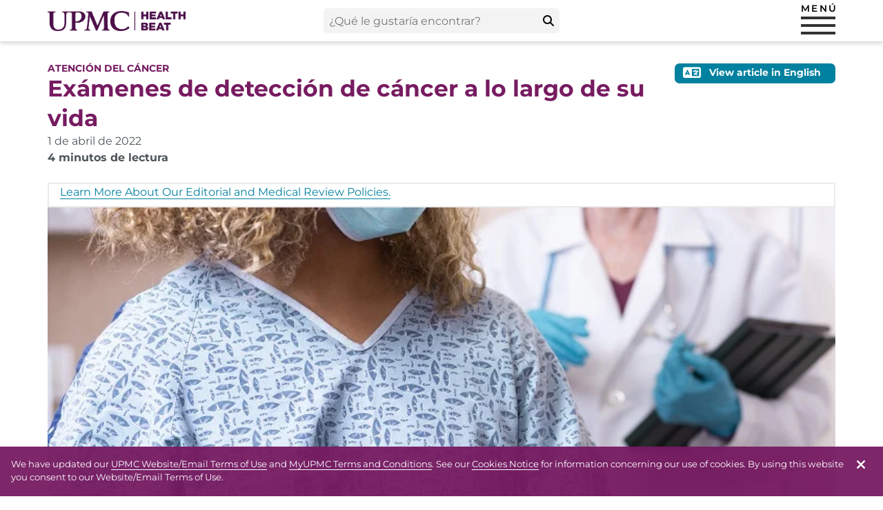

--- FILE ---
content_type: text/html; charset=UTF-8
request_url: https://es-share.upmc.com/2022/04/pruebas-de-cancer/?utm_source=HealthBeat-en&utm_medium=website&utm_campaign=bidirectional-language-button&utm_content=post-200464
body_size: 25884
content:

<!doctype html>
<!--[if lt IE 7]><html lang="es" class="no-js lt-ie9 lt-ie8 lt-ie7"><![endif]-->
<!--[if (IE 7)&!(IEMobile)]><html lang="es" class="no-js lt-ie9 lt-ie8"><![endif]-->
<!--[if (IE 8)&!(IEMobile)]><html lang="es" class="no-js lt-ie9"><![endif]-->
<!--[if gt IE 8]><!-->
<html lang="es" class="no-js">
<!--<![endif]-->

<head>
    <meta charset="utf-8" />
<meta http-equiv="X-UA-Compatible" content="IE=edge" />
<meta name="HandheldFriendly" content="True" />
<meta name="MobileOptimized" content="320" />
<meta name="viewport" content="width=device-width, initial-scale=1" />
<meta name="msapplication-TileColor" content="#771b61" />
<meta name="theme-color" content="#771b61" />
<meta name="prod-environment" content="true" />
<title>¿Qué exámenes de detección del cáncer es importante hacerse?</title>
<script id="fc-regional-userdata">window["regional_userdata"]={"region":0,"from":"default"};</script>
<script id="fc-digitalData">var initWindowWidth = document.documentElement.clientWidth, digitalData = {}; digitalData.events = []; digitalData.page = {"sysEnv":"prod","siteName":"UPMC HealthBeat en Espa\u00f1ol","siteLang":"es","sysVersion":"6.7.4","pageName":"\u00bfQu\u00e9 ex\u00e1menes de detecci\u00f3n del c\u00e1ncer es importante hacerse?","template":"post","primaryCategory":"Atenci\u00f3n del c\u00e1ncer","responsiveState":""}; digitalData.page.responsiveState = (document.documentElement.clientWidth <= 768 ? "mobile" : (document.documentElement.clientWidth < 1030 ? "tablet" : "desktop"));</script>
<!-- Cache generated for [locale-es_mx_media_post-httpses-shareupmccomwp-contentuploads202203gettyimages-1294319145jpgwebp_preload-image-httpses-shareupmccomwp-contentuploads202203gettyimages-1294319145jpgwebp_size-hero] on 1/20/2026 19:08:17:000000 UTC --><link id="preload-featured-image" rel="preload" as="image" href="https://es-share.upmc.com/wp-content/uploads/2022/03/GettyImages-1294319145.jpg.webp" data-size="hero" data-id="https://es-share.upmc.com/wp-content/uploads/2022/03/GettyImages-1294319145.jpg.webp" /><!-- End of cached object generated for [locale-es_mx_media_post-httpses-shareupmccomwp-contentuploads202203gettyimages-1294319145jpgwebp_preload-image-httpses-shareupmccomwp-contentuploads202203gettyimages-1294319145jpgwebp_size-hero] on 1/20/2026 19:08:17:000000 UTC -->
<script data-cfasync="false" data-no-defer="1" data-no-minify="1" data-no-optimize="1">var ewww_webp_supported=!1;function check_webp_feature(A,e){var w;e=void 0!==e?e:function(){},ewww_webp_supported?e(ewww_webp_supported):((w=new Image).onload=function(){ewww_webp_supported=0<w.width&&0<w.height,e&&e(ewww_webp_supported)},w.onerror=function(){e&&e(!1)},w.src="data:image/webp;base64,"+{alpha:"UklGRkoAAABXRUJQVlA4WAoAAAAQAAAAAAAAAAAAQUxQSAwAAAARBxAR/Q9ERP8DAABWUDggGAAAABQBAJ0BKgEAAQAAAP4AAA3AAP7mtQAAAA=="}[A])}check_webp_feature("alpha");</script><script data-cfasync="false" data-no-defer="1" data-no-minify="1" data-no-optimize="1">var Arrive=function(c,w){"use strict";if(c.MutationObserver&&"undefined"!=typeof HTMLElement){var r,a=0,u=(r=HTMLElement.prototype.matches||HTMLElement.prototype.webkitMatchesSelector||HTMLElement.prototype.mozMatchesSelector||HTMLElement.prototype.msMatchesSelector,{matchesSelector:function(e,t){return e instanceof HTMLElement&&r.call(e,t)},addMethod:function(e,t,r){var a=e[t];e[t]=function(){return r.length==arguments.length?r.apply(this,arguments):"function"==typeof a?a.apply(this,arguments):void 0}},callCallbacks:function(e,t){t&&t.options.onceOnly&&1==t.firedElems.length&&(e=[e[0]]);for(var r,a=0;r=e[a];a++)r&&r.callback&&r.callback.call(r.elem,r.elem);t&&t.options.onceOnly&&1==t.firedElems.length&&t.me.unbindEventWithSelectorAndCallback.call(t.target,t.selector,t.callback)},checkChildNodesRecursively:function(e,t,r,a){for(var i,n=0;i=e[n];n++)r(i,t,a)&&a.push({callback:t.callback,elem:i}),0<i.childNodes.length&&u.checkChildNodesRecursively(i.childNodes,t,r,a)},mergeArrays:function(e,t){var r,a={};for(r in e)e.hasOwnProperty(r)&&(a[r]=e[r]);for(r in t)t.hasOwnProperty(r)&&(a[r]=t[r]);return a},toElementsArray:function(e){return e=void 0!==e&&("number"!=typeof e.length||e===c)?[e]:e}}),e=(l.prototype.addEvent=function(e,t,r,a){a={target:e,selector:t,options:r,callback:a,firedElems:[]};return this._beforeAdding&&this._beforeAdding(a),this._eventsBucket.push(a),a},l.prototype.removeEvent=function(e){for(var t,r=this._eventsBucket.length-1;t=this._eventsBucket[r];r--)e(t)&&(this._beforeRemoving&&this._beforeRemoving(t),(t=this._eventsBucket.splice(r,1))&&t.length&&(t[0].callback=null))},l.prototype.beforeAdding=function(e){this._beforeAdding=e},l.prototype.beforeRemoving=function(e){this._beforeRemoving=e},l),t=function(i,n){var o=new e,l=this,s={fireOnAttributesModification:!1};return o.beforeAdding(function(t){var e=t.target;e!==c.document&&e!==c||(e=document.getElementsByTagName("html")[0]);var r=new MutationObserver(function(e){n.call(this,e,t)}),a=i(t.options);r.observe(e,a),t.observer=r,t.me=l}),o.beforeRemoving(function(e){e.observer.disconnect()}),this.bindEvent=function(e,t,r){t=u.mergeArrays(s,t);for(var a=u.toElementsArray(this),i=0;i<a.length;i++)o.addEvent(a[i],e,t,r)},this.unbindEvent=function(){var r=u.toElementsArray(this);o.removeEvent(function(e){for(var t=0;t<r.length;t++)if(this===w||e.target===r[t])return!0;return!1})},this.unbindEventWithSelectorOrCallback=function(r){var a=u.toElementsArray(this),i=r,e="function"==typeof r?function(e){for(var t=0;t<a.length;t++)if((this===w||e.target===a[t])&&e.callback===i)return!0;return!1}:function(e){for(var t=0;t<a.length;t++)if((this===w||e.target===a[t])&&e.selector===r)return!0;return!1};o.removeEvent(e)},this.unbindEventWithSelectorAndCallback=function(r,a){var i=u.toElementsArray(this);o.removeEvent(function(e){for(var t=0;t<i.length;t++)if((this===w||e.target===i[t])&&e.selector===r&&e.callback===a)return!0;return!1})},this},i=new function(){var s={fireOnAttributesModification:!1,onceOnly:!1,existing:!1};function n(e,t,r){return!(!u.matchesSelector(e,t.selector)||(e._id===w&&(e._id=a++),-1!=t.firedElems.indexOf(e._id)))&&(t.firedElems.push(e._id),!0)}var c=(i=new t(function(e){var t={attributes:!1,childList:!0,subtree:!0};return e.fireOnAttributesModification&&(t.attributes=!0),t},function(e,i){e.forEach(function(e){var t=e.addedNodes,r=e.target,a=[];null!==t&&0<t.length?u.checkChildNodesRecursively(t,i,n,a):"attributes"===e.type&&n(r,i)&&a.push({callback:i.callback,elem:r}),u.callCallbacks(a,i)})})).bindEvent;return i.bindEvent=function(e,t,r){t=void 0===r?(r=t,s):u.mergeArrays(s,t);var a=u.toElementsArray(this);if(t.existing){for(var i=[],n=0;n<a.length;n++)for(var o=a[n].querySelectorAll(e),l=0;l<o.length;l++)i.push({callback:r,elem:o[l]});if(t.onceOnly&&i.length)return r.call(i[0].elem,i[0].elem);setTimeout(u.callCallbacks,1,i)}c.call(this,e,t,r)},i},o=new function(){var a={};function i(e,t){return u.matchesSelector(e,t.selector)}var n=(o=new t(function(){return{childList:!0,subtree:!0}},function(e,r){e.forEach(function(e){var t=e.removedNodes,e=[];null!==t&&0<t.length&&u.checkChildNodesRecursively(t,r,i,e),u.callCallbacks(e,r)})})).bindEvent;return o.bindEvent=function(e,t,r){t=void 0===r?(r=t,a):u.mergeArrays(a,t),n.call(this,e,t,r)},o};d(HTMLElement.prototype),d(NodeList.prototype),d(HTMLCollection.prototype),d(HTMLDocument.prototype),d(Window.prototype);var n={};return s(i,n,"unbindAllArrive"),s(o,n,"unbindAllLeave"),n}function l(){this._eventsBucket=[],this._beforeAdding=null,this._beforeRemoving=null}function s(e,t,r){u.addMethod(t,r,e.unbindEvent),u.addMethod(t,r,e.unbindEventWithSelectorOrCallback),u.addMethod(t,r,e.unbindEventWithSelectorAndCallback)}function d(e){e.arrive=i.bindEvent,s(i,e,"unbindArrive"),e.leave=o.bindEvent,s(o,e,"unbindLeave")}}(window,void 0),ewww_webp_supported=!1;function check_webp_feature(e,t){var r;ewww_webp_supported?t(ewww_webp_supported):((r=new Image).onload=function(){ewww_webp_supported=0<r.width&&0<r.height,t(ewww_webp_supported)},r.onerror=function(){t(!1)},r.src="data:image/webp;base64,"+{alpha:"UklGRkoAAABXRUJQVlA4WAoAAAAQAAAAAAAAAAAAQUxQSAwAAAARBxAR/Q9ERP8DAABWUDggGAAAABQBAJ0BKgEAAQAAAP4AAA3AAP7mtQAAAA==",animation:"UklGRlIAAABXRUJQVlA4WAoAAAASAAAAAAAAAAAAQU5JTQYAAAD/////AABBTk1GJgAAAAAAAAAAAAAAAAAAAGQAAABWUDhMDQAAAC8AAAAQBxAREYiI/gcA"}[e])}function ewwwLoadImages(e){if(e){for(var t=document.querySelectorAll(".batch-image img, .image-wrapper a, .ngg-pro-masonry-item a, .ngg-galleria-offscreen-seo-wrapper a"),r=0,a=t.length;r<a;r++)ewwwAttr(t[r],"data-src",t[r].getAttribute("data-webp")),ewwwAttr(t[r],"data-thumbnail",t[r].getAttribute("data-webp-thumbnail"));for(var i=document.querySelectorAll("div.woocommerce-product-gallery__image"),r=0,a=i.length;r<a;r++)ewwwAttr(i[r],"data-thumb",i[r].getAttribute("data-webp-thumb"))}for(var n=document.querySelectorAll("video"),r=0,a=n.length;r<a;r++)ewwwAttr(n[r],"poster",e?n[r].getAttribute("data-poster-webp"):n[r].getAttribute("data-poster-image"));for(var o,l=document.querySelectorAll("img.ewww_webp_lazy_load"),r=0,a=l.length;r<a;r++)e&&(ewwwAttr(l[r],"data-lazy-srcset",l[r].getAttribute("data-lazy-srcset-webp")),ewwwAttr(l[r],"data-srcset",l[r].getAttribute("data-srcset-webp")),ewwwAttr(l[r],"data-lazy-src",l[r].getAttribute("data-lazy-src-webp")),ewwwAttr(l[r],"data-src",l[r].getAttribute("data-src-webp")),ewwwAttr(l[r],"data-orig-file",l[r].getAttribute("data-webp-orig-file")),ewwwAttr(l[r],"data-medium-file",l[r].getAttribute("data-webp-medium-file")),ewwwAttr(l[r],"data-large-file",l[r].getAttribute("data-webp-large-file")),null!=(o=l[r].getAttribute("srcset"))&&!1!==o&&o.includes("R0lGOD")&&ewwwAttr(l[r],"src",l[r].getAttribute("data-lazy-src-webp"))),l[r].className=l[r].className.replace(/\bewww_webp_lazy_load\b/,"");for(var s=document.querySelectorAll(".ewww_webp"),r=0,a=s.length;r<a;r++)e?(ewwwAttr(s[r],"srcset",s[r].getAttribute("data-srcset-webp")),ewwwAttr(s[r],"src",s[r].getAttribute("data-src-webp")),ewwwAttr(s[r],"data-orig-file",s[r].getAttribute("data-webp-orig-file")),ewwwAttr(s[r],"data-medium-file",s[r].getAttribute("data-webp-medium-file")),ewwwAttr(s[r],"data-large-file",s[r].getAttribute("data-webp-large-file")),ewwwAttr(s[r],"data-large_image",s[r].getAttribute("data-webp-large_image")),ewwwAttr(s[r],"data-src",s[r].getAttribute("data-webp-src"))):(ewwwAttr(s[r],"srcset",s[r].getAttribute("data-srcset-img")),ewwwAttr(s[r],"src",s[r].getAttribute("data-src-img"))),s[r].className=s[r].className.replace(/\bewww_webp\b/,"ewww_webp_loaded");window.jQuery&&jQuery.fn.isotope&&jQuery.fn.imagesLoaded&&(jQuery(".fusion-posts-container-infinite").imagesLoaded(function(){jQuery(".fusion-posts-container-infinite").hasClass("isotope")&&jQuery(".fusion-posts-container-infinite").isotope()}),jQuery(".fusion-portfolio:not(.fusion-recent-works) .fusion-portfolio-wrapper").imagesLoaded(function(){jQuery(".fusion-portfolio:not(.fusion-recent-works) .fusion-portfolio-wrapper").isotope()}))}function ewwwWebPInit(e){ewwwLoadImages(e),ewwwNggLoadGalleries(e),document.arrive(".ewww_webp",function(){ewwwLoadImages(e)}),document.arrive(".ewww_webp_lazy_load",function(){ewwwLoadImages(e)}),document.arrive("videos",function(){ewwwLoadImages(e)}),"loading"==document.readyState?document.addEventListener("DOMContentLoaded",ewwwJSONParserInit):("undefined"!=typeof galleries&&ewwwNggParseGalleries(e),ewwwWooParseVariations(e))}function ewwwAttr(e,t,r){null!=r&&!1!==r&&e.setAttribute(t,r)}function ewwwJSONParserInit(){"undefined"!=typeof galleries&&check_webp_feature("alpha",ewwwNggParseGalleries),check_webp_feature("alpha",ewwwWooParseVariations)}function ewwwWooParseVariations(e){if(e)for(var t=document.querySelectorAll("form.variations_form"),r=0,a=t.length;r<a;r++){var i=t[r].getAttribute("data-product_variations"),n=!1;try{for(var o in i=JSON.parse(i))void 0!==i[o]&&void 0!==i[o].image&&(void 0!==i[o].image.src_webp&&(i[o].image.src=i[o].image.src_webp,n=!0),void 0!==i[o].image.srcset_webp&&(i[o].image.srcset=i[o].image.srcset_webp,n=!0),void 0!==i[o].image.full_src_webp&&(i[o].image.full_src=i[o].image.full_src_webp,n=!0),void 0!==i[o].image.gallery_thumbnail_src_webp&&(i[o].image.gallery_thumbnail_src=i[o].image.gallery_thumbnail_src_webp,n=!0),void 0!==i[o].image.thumb_src_webp&&(i[o].image.thumb_src=i[o].image.thumb_src_webp,n=!0));n&&ewwwAttr(t[r],"data-product_variations",JSON.stringify(i))}catch(e){}}}function ewwwNggParseGalleries(e){if(e)for(var t in galleries){var r=galleries[t];galleries[t].images_list=ewwwNggParseImageList(r.images_list)}}function ewwwNggLoadGalleries(e){e&&document.addEventListener("ngg.galleria.themeadded",function(e,t){window.ngg_galleria._create_backup=window.ngg_galleria.create,window.ngg_galleria.create=function(e,t){var r=$(e).data("id");return galleries["gallery_"+r].images_list=ewwwNggParseImageList(galleries["gallery_"+r].images_list),window.ngg_galleria._create_backup(e,t)}})}function ewwwNggParseImageList(e){for(var t in e){var r=e[t];if(void 0!==r["image-webp"]&&(e[t].image=r["image-webp"],delete e[t]["image-webp"]),void 0!==r["thumb-webp"]&&(e[t].thumb=r["thumb-webp"],delete e[t]["thumb-webp"]),void 0!==r.full_image_webp&&(e[t].full_image=r.full_image_webp,delete e[t].full_image_webp),void 0!==r.srcsets)for(var a in r.srcsets)nggSrcset=r.srcsets[a],void 0!==r.srcsets[a+"-webp"]&&(e[t].srcsets[a]=r.srcsets[a+"-webp"],delete e[t].srcsets[a+"-webp"]);if(void 0!==r.full_srcsets)for(var i in r.full_srcsets)nggFSrcset=r.full_srcsets[i],void 0!==r.full_srcsets[i+"-webp"]&&(e[t].full_srcsets[i]=r.full_srcsets[i+"-webp"],delete e[t].full_srcsets[i+"-webp"])}return e}check_webp_feature("alpha",ewwwWebPInit);</script><meta name='robots' content='index, follow, max-image-preview:large, max-snippet:-1, max-video-preview:-1' />
	<style>img:is([sizes="auto" i], [sizes^="auto," i]) { contain-intrinsic-size: 3000px 1500px }</style>
	
	<!-- This site is optimized with the Yoast SEO plugin v26.8 - https://yoast.com/product/yoast-seo-wordpress/ -->
	<meta name="description" content="¿Qué cánceres afectan con mayor frecuencia a hombres y mujeres y cuándo es importante realizarse pruebas de detección?" />
	<link rel="canonical" href="https://es-share.upmc.com/2022/04/pruebas-de-cancer/" />
	<meta property="og:locale" content="es_MX" />
	<meta property="og:type" content="article" />
	<meta property="og:title" content="¿Qué exámenes de detección del cáncer es importante hacerse?" />
	<meta property="og:description" content="¿Qué cánceres afectan con mayor frecuencia a hombres y mujeres y cuándo es importante realizarse pruebas de detección?" />
	<meta property="og:url" content="https://es-share.upmc.com/2022/04/pruebas-de-cancer/" />
	<meta property="og:site_name" content="UPMC HealthBeat en Español" />
	<meta property="article:published_time" content="2022-04-01T18:12:34+00:00" />
	<meta property="og:image" content="https://es-share.upmc.com/wp-content/uploads/2022/03/GettyImages-1294319145.jpg.webp" />
	<meta property="og:image:width" content="754" />
	<meta property="og:image:height" content="325" />
	<meta property="og:image:type" content="image/webp" />
	<meta name="author" content="Contently Integration" />
	<meta name="twitter:card" content="summary_large_image" />
	<meta name="twitter:label1" content="Tiempo de lectura" />
	<meta name="twitter:data1" content="4 minutos" />
	<meta name="twitter:label2" content="Médicamente revisado por" />
	<meta name="twitter:data2" content="UPMC Hillman Cancer Center" />
	<script type="application/ld+json" class="yoast-schema-graph">{"@context":"https://schema.org","@graph":[{"@type":"Article","@id":"https://es-share.upmc.com/2022/04/pruebas-de-cancer/#article","isPartOf":{"@id":"https://es-share.upmc.com/2022/04/pruebas-de-cancer/"},"author":{"@type":"Organization","@id":"https://hillman.upmc.com/","name":"UPMC Hillman Cancer Center"},"headline":"Exámenes de detección de cáncer a lo largo de su vida","datePublished":"2022-04-01T18:12:34+00:00","mainEntityOfPage":{"@id":"https://es-share.upmc.com/2022/04/pruebas-de-cancer/"},"wordCount":945,"image":{"@id":"https://es-share.upmc.com/2022/04/pruebas-de-cancer/#primaryimage"},"thumbnailUrl":"https://es-share.upmc.com/wp-content/uploads/2022/03/GettyImages-1294319145.jpg.webp","articleSection":["Atención del cáncer","Temas de salud de la A a la Z"],"inLanguage":"es"},{"@type":"WebPage","@id":"https://es-share.upmc.com/2022/04/pruebas-de-cancer/","url":"https://es-share.upmc.com/2022/04/pruebas-de-cancer/","name":"¿Qué exámenes de detección del cáncer es importante hacerse?","isPartOf":{"@id":"https://es-share.upmc.com/#website"},"primaryImageOfPage":{"@id":"https://es-share.upmc.com/2022/04/pruebas-de-cancer/#primaryimage"},"image":{"@id":"https://es-share.upmc.com/2022/04/pruebas-de-cancer/#primaryimage"},"thumbnailUrl":"https://es-share.upmc.com/wp-content/uploads/2022/03/GettyImages-1294319145.jpg.webp","datePublished":"2022-04-01T18:12:34+00:00","author":{"@id":"https://es-share.upmc.com/#/schema/person/13bbed1dcc815a3f729b9471a85252cb"},"description":"¿Qué cánceres afectan con mayor frecuencia a hombres y mujeres y cuándo es importante realizarse pruebas de detección?","breadcrumb":{"@id":"https://es-share.upmc.com/2022/04/pruebas-de-cancer/#breadcrumb"},"inLanguage":"es","potentialAction":[{"@type":"ReadAction","target":["https://es-share.upmc.com/2022/04/pruebas-de-cancer/"]}]},{"@type":"ImageObject","inLanguage":"es","@id":"https://es-share.upmc.com/2022/04/pruebas-de-cancer/#primaryimage","url":"https://es-share.upmc.com/wp-content/uploads/2022/03/GettyImages-1294319145.jpg.webp","contentUrl":"https://es-share.upmc.com/wp-content/uploads/2022/03/GettyImages-1294319145.jpg.webp","width":754,"height":325},{"@type":"BreadcrumbList","@id":"https://es-share.upmc.com/2022/04/pruebas-de-cancer/#breadcrumb","itemListElement":[{"@type":"ListItem","position":1,"name":"Home","item":"https://es-share.upmc.com/"},{"@type":"ListItem","position":2,"name":"Exámenes de detección de cáncer a lo largo de su vida"}]},{"@type":"WebSite","@id":"https://es-share.upmc.com/#website","url":"https://es-share.upmc.com/","name":"UPMC HealthBeat en Español","description":"Artículos e información de salud experta","potentialAction":[{"@type":"SearchAction","target":{"@type":"EntryPoint","urlTemplate":"https://es-share.upmc.com/?s={search_term_string}"},"query-input":{"@type":"PropertyValueSpecification","valueRequired":true,"valueName":"search_term_string"}}],"inLanguage":"es"}]}</script>
	<!-- / Yoast SEO plugin. -->


<link rel='dns-prefetch' href='//consent.cookiebot.com' />
<link rel='dns-prefetch' href='//cdn.evgnet.com' />
<script>var regional_tutorial_enabled = 0;</script><link data-async="true" id="upmc-videos-css" rel="preload" href="https://es-share.upmc.com/wp-content/plugins/upmc-videos/assets/styles/style.css?ver=1736965532" media="all" as="style" onload="this.onload=null;this.rel=&quot;stylesheet&quot;" /><noscript><link rel="stylesheet" id="upmc-videos-css-fallback" href="https://es-share.upmc.com/wp-content/plugins/upmc-videos/assets/styles/style.css?ver=1736965532" media="all" /></noscript><style id='classic-theme-styles-inline-css' type='text/css'>
/*! This file is auto-generated */
.wp-block-button__link{color:#fff;background-color:#32373c;border-radius:9999px;box-shadow:none;text-decoration:none;padding:calc(.667em + 2px) calc(1.333em + 2px);font-size:1.125em}.wp-block-file__button{background:#32373c;color:#fff;text-decoration:none}
</style>
<style id='global-styles-inline-css' type='text/css'>
:root{--wp--preset--aspect-ratio--square: 1;--wp--preset--aspect-ratio--4-3: 4/3;--wp--preset--aspect-ratio--3-4: 3/4;--wp--preset--aspect-ratio--3-2: 3/2;--wp--preset--aspect-ratio--2-3: 2/3;--wp--preset--aspect-ratio--16-9: 16/9;--wp--preset--aspect-ratio--9-16: 9/16;--wp--preset--color--black: #000000;--wp--preset--color--cyan-bluish-gray: #abb8c3;--wp--preset--color--white: #ffffff;--wp--preset--color--pale-pink: #f78da7;--wp--preset--color--vivid-red: #cf2e2e;--wp--preset--color--luminous-vivid-orange: #ff6900;--wp--preset--color--luminous-vivid-amber: #fcb900;--wp--preset--color--light-green-cyan: #7bdcb5;--wp--preset--color--vivid-green-cyan: #00d084;--wp--preset--color--pale-cyan-blue: #8ed1fc;--wp--preset--color--vivid-cyan-blue: #0693e3;--wp--preset--color--vivid-purple: #9b51e0;--wp--preset--gradient--vivid-cyan-blue-to-vivid-purple: linear-gradient(135deg,rgba(6,147,227,1) 0%,rgb(155,81,224) 100%);--wp--preset--gradient--light-green-cyan-to-vivid-green-cyan: linear-gradient(135deg,rgb(122,220,180) 0%,rgb(0,208,130) 100%);--wp--preset--gradient--luminous-vivid-amber-to-luminous-vivid-orange: linear-gradient(135deg,rgba(252,185,0,1) 0%,rgba(255,105,0,1) 100%);--wp--preset--gradient--luminous-vivid-orange-to-vivid-red: linear-gradient(135deg,rgba(255,105,0,1) 0%,rgb(207,46,46) 100%);--wp--preset--gradient--very-light-gray-to-cyan-bluish-gray: linear-gradient(135deg,rgb(238,238,238) 0%,rgb(169,184,195) 100%);--wp--preset--gradient--cool-to-warm-spectrum: linear-gradient(135deg,rgb(74,234,220) 0%,rgb(151,120,209) 20%,rgb(207,42,186) 40%,rgb(238,44,130) 60%,rgb(251,105,98) 80%,rgb(254,248,76) 100%);--wp--preset--gradient--blush-light-purple: linear-gradient(135deg,rgb(255,206,236) 0%,rgb(152,150,240) 100%);--wp--preset--gradient--blush-bordeaux: linear-gradient(135deg,rgb(254,205,165) 0%,rgb(254,45,45) 50%,rgb(107,0,62) 100%);--wp--preset--gradient--luminous-dusk: linear-gradient(135deg,rgb(255,203,112) 0%,rgb(199,81,192) 50%,rgb(65,88,208) 100%);--wp--preset--gradient--pale-ocean: linear-gradient(135deg,rgb(255,245,203) 0%,rgb(182,227,212) 50%,rgb(51,167,181) 100%);--wp--preset--gradient--electric-grass: linear-gradient(135deg,rgb(202,248,128) 0%,rgb(113,206,126) 100%);--wp--preset--gradient--midnight: linear-gradient(135deg,rgb(2,3,129) 0%,rgb(40,116,252) 100%);--wp--preset--font-size--small: 13px;--wp--preset--font-size--medium: 20px;--wp--preset--font-size--large: 36px;--wp--preset--font-size--x-large: 42px;--wp--preset--spacing--20: 0.44rem;--wp--preset--spacing--30: 0.67rem;--wp--preset--spacing--40: 1rem;--wp--preset--spacing--50: 1.5rem;--wp--preset--spacing--60: 2.25rem;--wp--preset--spacing--70: 3.38rem;--wp--preset--spacing--80: 5.06rem;--wp--preset--shadow--natural: 6px 6px 9px rgba(0, 0, 0, 0.2);--wp--preset--shadow--deep: 12px 12px 50px rgba(0, 0, 0, 0.4);--wp--preset--shadow--sharp: 6px 6px 0px rgba(0, 0, 0, 0.2);--wp--preset--shadow--outlined: 6px 6px 0px -3px rgba(255, 255, 255, 1), 6px 6px rgba(0, 0, 0, 1);--wp--preset--shadow--crisp: 6px 6px 0px rgba(0, 0, 0, 1);}:where(.is-layout-flex){gap: 0.5em;}:where(.is-layout-grid){gap: 0.5em;}body .is-layout-flex{display: flex;}.is-layout-flex{flex-wrap: wrap;align-items: center;}.is-layout-flex > :is(*, div){margin: 0;}body .is-layout-grid{display: grid;}.is-layout-grid > :is(*, div){margin: 0;}:where(.wp-block-columns.is-layout-flex){gap: 2em;}:where(.wp-block-columns.is-layout-grid){gap: 2em;}:where(.wp-block-post-template.is-layout-flex){gap: 1.25em;}:where(.wp-block-post-template.is-layout-grid){gap: 1.25em;}.has-black-color{color: var(--wp--preset--color--black) !important;}.has-cyan-bluish-gray-color{color: var(--wp--preset--color--cyan-bluish-gray) !important;}.has-white-color{color: var(--wp--preset--color--white) !important;}.has-pale-pink-color{color: var(--wp--preset--color--pale-pink) !important;}.has-vivid-red-color{color: var(--wp--preset--color--vivid-red) !important;}.has-luminous-vivid-orange-color{color: var(--wp--preset--color--luminous-vivid-orange) !important;}.has-luminous-vivid-amber-color{color: var(--wp--preset--color--luminous-vivid-amber) !important;}.has-light-green-cyan-color{color: var(--wp--preset--color--light-green-cyan) !important;}.has-vivid-green-cyan-color{color: var(--wp--preset--color--vivid-green-cyan) !important;}.has-pale-cyan-blue-color{color: var(--wp--preset--color--pale-cyan-blue) !important;}.has-vivid-cyan-blue-color{color: var(--wp--preset--color--vivid-cyan-blue) !important;}.has-vivid-purple-color{color: var(--wp--preset--color--vivid-purple) !important;}.has-black-background-color{background-color: var(--wp--preset--color--black) !important;}.has-cyan-bluish-gray-background-color{background-color: var(--wp--preset--color--cyan-bluish-gray) !important;}.has-white-background-color{background-color: var(--wp--preset--color--white) !important;}.has-pale-pink-background-color{background-color: var(--wp--preset--color--pale-pink) !important;}.has-vivid-red-background-color{background-color: var(--wp--preset--color--vivid-red) !important;}.has-luminous-vivid-orange-background-color{background-color: var(--wp--preset--color--luminous-vivid-orange) !important;}.has-luminous-vivid-amber-background-color{background-color: var(--wp--preset--color--luminous-vivid-amber) !important;}.has-light-green-cyan-background-color{background-color: var(--wp--preset--color--light-green-cyan) !important;}.has-vivid-green-cyan-background-color{background-color: var(--wp--preset--color--vivid-green-cyan) !important;}.has-pale-cyan-blue-background-color{background-color: var(--wp--preset--color--pale-cyan-blue) !important;}.has-vivid-cyan-blue-background-color{background-color: var(--wp--preset--color--vivid-cyan-blue) !important;}.has-vivid-purple-background-color{background-color: var(--wp--preset--color--vivid-purple) !important;}.has-black-border-color{border-color: var(--wp--preset--color--black) !important;}.has-cyan-bluish-gray-border-color{border-color: var(--wp--preset--color--cyan-bluish-gray) !important;}.has-white-border-color{border-color: var(--wp--preset--color--white) !important;}.has-pale-pink-border-color{border-color: var(--wp--preset--color--pale-pink) !important;}.has-vivid-red-border-color{border-color: var(--wp--preset--color--vivid-red) !important;}.has-luminous-vivid-orange-border-color{border-color: var(--wp--preset--color--luminous-vivid-orange) !important;}.has-luminous-vivid-amber-border-color{border-color: var(--wp--preset--color--luminous-vivid-amber) !important;}.has-light-green-cyan-border-color{border-color: var(--wp--preset--color--light-green-cyan) !important;}.has-vivid-green-cyan-border-color{border-color: var(--wp--preset--color--vivid-green-cyan) !important;}.has-pale-cyan-blue-border-color{border-color: var(--wp--preset--color--pale-cyan-blue) !important;}.has-vivid-cyan-blue-border-color{border-color: var(--wp--preset--color--vivid-cyan-blue) !important;}.has-vivid-purple-border-color{border-color: var(--wp--preset--color--vivid-purple) !important;}.has-vivid-cyan-blue-to-vivid-purple-gradient-background{background: var(--wp--preset--gradient--vivid-cyan-blue-to-vivid-purple) !important;}.has-light-green-cyan-to-vivid-green-cyan-gradient-background{background: var(--wp--preset--gradient--light-green-cyan-to-vivid-green-cyan) !important;}.has-luminous-vivid-amber-to-luminous-vivid-orange-gradient-background{background: var(--wp--preset--gradient--luminous-vivid-amber-to-luminous-vivid-orange) !important;}.has-luminous-vivid-orange-to-vivid-red-gradient-background{background: var(--wp--preset--gradient--luminous-vivid-orange-to-vivid-red) !important;}.has-very-light-gray-to-cyan-bluish-gray-gradient-background{background: var(--wp--preset--gradient--very-light-gray-to-cyan-bluish-gray) !important;}.has-cool-to-warm-spectrum-gradient-background{background: var(--wp--preset--gradient--cool-to-warm-spectrum) !important;}.has-blush-light-purple-gradient-background{background: var(--wp--preset--gradient--blush-light-purple) !important;}.has-blush-bordeaux-gradient-background{background: var(--wp--preset--gradient--blush-bordeaux) !important;}.has-luminous-dusk-gradient-background{background: var(--wp--preset--gradient--luminous-dusk) !important;}.has-pale-ocean-gradient-background{background: var(--wp--preset--gradient--pale-ocean) !important;}.has-electric-grass-gradient-background{background: var(--wp--preset--gradient--electric-grass) !important;}.has-midnight-gradient-background{background: var(--wp--preset--gradient--midnight) !important;}.has-small-font-size{font-size: var(--wp--preset--font-size--small) !important;}.has-medium-font-size{font-size: var(--wp--preset--font-size--medium) !important;}.has-large-font-size{font-size: var(--wp--preset--font-size--large) !important;}.has-x-large-font-size{font-size: var(--wp--preset--font-size--x-large) !important;}
:where(.wp-block-post-template.is-layout-flex){gap: 1.25em;}:where(.wp-block-post-template.is-layout-grid){gap: 1.25em;}
:where(.wp-block-columns.is-layout-flex){gap: 2em;}:where(.wp-block-columns.is-layout-grid){gap: 2em;}
:root :where(.wp-block-pullquote){font-size: 1.5em;line-height: 1.6;}
</style>
<link data-async="true" id="socialized-css" rel="preload" href="https://es-share.upmc.com/wp-content/plugins/socialized/assets/styles/socialized.css?ver=1744227317" media="all" as="style" onload="this.onload=null;this.rel=&quot;stylesheet&quot;" /><noscript><link rel="stylesheet" id="socialized-css-fallback" href="https://es-share.upmc.com/wp-content/plugins/socialized/assets/styles/socialized.css?ver=1744227317" media="all" /></noscript><link rel="prefetch" for="fc-font-montserrat-css" href="https://es-share.upmc.com/wp-content/uploads/fonts/montserrat/font.min.css?ver=6.7.4" />
<link data-async="true" id="fc-font-montserrat-css" rel="preload" href="https://es-share.upmc.com/wp-content/uploads/fonts/montserrat/font.min.css?ver=6.7.4" media="all" data-prefetch="true" as="style" onload="this.onload=null;this.rel=&quot;stylesheet&quot;" /><noscript><link rel="stylesheet" id="fc-font-montserrat-css-fallback" href="https://es-share.upmc.com/wp-content/uploads/fonts/montserrat/font.min.css?ver=6.7.4" media="all" /></noscript><link data-async="true" id="fc-fontawesome-css" rel="preload" href="https://es-share.upmc.com/wp-content/uploads/fontawesome-6-4-2/css/all.min.css?ver=6.4.2" media="all" as="style" onload="this.onload=null;this.rel=&quot;stylesheet&quot;" /><noscript><link rel="stylesheet" id="fc-fontawesome-css-fallback" href="https://es-share.upmc.com/wp-content/uploads/fontawesome-6-4-2/css/all.min.css?ver=6.4.2" media="all" /></noscript><link rel="preload" for="fc-layout-css" as="style" href="https://es-share.upmc.com/wp-content/themes/upmc-healthbeat/assets/styles/layout.min.css?ver=1739804400" /><link data-async="false" id="fc-layout-css" rel="stylesheet" href="https://es-share.upmc.com/wp-content/themes/upmc-healthbeat/assets/styles/layout.min.css?ver=1739804400" media="all" data-preload="true" /><link rel="prefetch" for="fc-main-css" href="https://es-share.upmc.com/wp-content/themes/upmc-healthbeat/assets/styles/main.min.css?ver=1712069940" />
<link data-async="true" id="fc-main-css" rel="preload" href="https://es-share.upmc.com/wp-content/themes/upmc-healthbeat/assets/styles/main.min.css?ver=1712069940" media="all" data-prefetch="true" as="style" onload="this.onload=null;this.rel=&quot;stylesheet&quot;" /><noscript><link rel="stylesheet" id="fc-main-css-fallback" href="https://es-share.upmc.com/wp-content/themes/upmc-healthbeat/assets/styles/main.min.css?ver=1712069940" media="all" /></noscript><link rel="prefetch" for="fc-single-css" href="https://es-share.upmc.com/wp-content/themes/upmc-healthbeat/assets/styles/single.min.css?ver=1683299880" />
<link data-async="true" id="fc-single-css" rel="preload" href="https://es-share.upmc.com/wp-content/themes/upmc-healthbeat/assets/styles/single.min.css?ver=1683299880" media="all" data-prefetch="true" as="style" onload="this.onload=null;this.rel=&quot;stylesheet&quot;" /><noscript><link rel="stylesheet" id="fc-single-css-fallback" href="https://es-share.upmc.com/wp-content/themes/upmc-healthbeat/assets/styles/single.min.css?ver=1683299880" media="all" /></noscript><link rel="preload" for="fc-pseudo-bootstrap-css" as="style" href="https://es-share.upmc.com/wp-content/themes/upmc-healthbeat/assets/styles/pseudo-bootstrap.min.css?ver=6.7.4" /><link data-async="false" id="fc-pseudo-bootstrap-css" rel="stylesheet" href="https://es-share.upmc.com/wp-content/themes/upmc-healthbeat/assets/styles/pseudo-bootstrap.min.css?ver=6.7.4" media="all" data-preload="true" /><link rel="preload" for="fc-header-css" as="style" href="https://es-share.upmc.com/wp-content/themes/upmc-healthbeat/assets/styles/header.min.css?ver=1687795800" /><link data-async="false" id="fc-header-css" rel="stylesheet" href="https://es-share.upmc.com/wp-content/themes/upmc-healthbeat/assets/styles/header.min.css?ver=1687795800" media="all" data-preload="true" /><link rel="prefetch" for="fc-footer-css" href="https://es-share.upmc.com/wp-content/themes/upmc-healthbeat/assets/styles/footer.min.css?ver=1698072060" />
<link data-async="true" id="fc-footer-css" rel="preload" href="https://es-share.upmc.com/wp-content/themes/upmc-healthbeat/assets/styles/footer.min.css?ver=1698072060" media="all" data-prefetch="true" as="style" onload="this.onload=null;this.rel=&quot;stylesheet&quot;" /><noscript><link rel="stylesheet" id="fc-footer-css-fallback" href="https://es-share.upmc.com/wp-content/themes/upmc-healthbeat/assets/styles/footer.min.css?ver=1698072060" media="all" /></noscript><link data-async="true" id="fc-print-css" rel="preload" href="https://es-share.upmc.com/wp-content/themes/upmc-healthbeat/assets/styles/print.min.css?ver=1698071580" media="print" as="style" onload="this.onload=null;this.rel=&quot;stylesheet&quot;" /><noscript><link rel="stylesheet" id="fc-print-css-fallback" href="https://es-share.upmc.com/wp-content/themes/upmc-healthbeat/assets/styles/print.min.css?ver=1698071580" media="print" /></noscript><link data-async="false" id="apple-touch-icon-image" rel="apple-touch-icon" href="https://es-share.upmc.com/favicon.png?ver=6.7.4" media="all" /><link data-async="false" id="favicon-image" rel="icon" href="https://es-share.upmc.com/favicon.png?ver=6.7.4" media="all" /><script data-cbid="e47bded6-5b56-48e8-bc5e-901d4f36c11b" type="text/javascript" src="https://consent.cookiebot.com/uc.js" id="upmc-cookieconsent-js" data-wp-strategy="async"></script>
<script data-cookieconsent="statistics" type="text/plain" id="fc-contently-insights-js-before">
/* <![CDATA[ */
var contently_site_id="dababbb925bd5cf9aae3ba655e716f97";
/* ]]> */
</script>
<script data-cookieconsent="statistics" type="text/plain" src="https://es-share.upmc.com/wp-content/themes/upmc-healthbeat/assets/scripts/contently.js" id="fc-contently-insights-js" async="async" data-wp-strategy="async"></script>
<script type="text/javascript" id="upmc_utilities-js-before">
/* <![CDATA[ */
window["upmc_utilities_obj"]={"cookie_domain":"es-share.upmc.com","cookie_path":"/","cookie_security":1}
/* ]]> */
</script>
<script type="text/javascript" src="https://es-share.upmc.com/wp-content/themes/upmc-healthbeat/assets/scripts/js-utilities.js" id="upmc_utilities-js" defer="defer" data-wp-strategy="defer"></script>
<script type="text/javascript" src="https://es-share.upmc.com/wp-content/themes/upmc-healthbeat/assets/scripts/sfmc-user.js" id="fc-sfmc-user-js" async="async" data-wp-strategy="async"></script>
<script data-cookieconsent="marketing" type="text/plain" id="fc-sfmc-IS-js-before">
/* <![CDATA[ */
var TrackingJSON={"MID":"7201305","email":sfmc_userdata.sfmc_id,"HasPersonalizedContent":"false"};TrackingJSON["title"] = "Exámenes de detección de cáncer a lo largo de su vida";
                        TrackingJSON["date"] = "2022-04-01 14:12:34";
                        TrackingJSON["post_id"] = "203464";
                        TrackingJSON["author_name"] = "UPMC Hillman Cancer Center";
                        TrackingJSON["categories"] = "Atención del cáncer,Temas de salud de la A a la Z";
                        TrackingJSON["primary_category_RAW"] = "Atención del cáncer";
                        TrackingJSON["primary_category"] = "atención del cáncer";
                        TrackingJSON["primary_category_color"] = "#771b61";
                        TrackingJSON["primary_category_url"] = "https://es-share.upmc.com/category/salud/atencion-del-cancer/";
                        TrackingJSON["request_appointment_url"] = "https://hillman.upmc.com/difference/contact-us";
                        TrackingJSON["tags"] = "";
                        TrackingJSON["behav_cats"] = "";
                        TrackingJSON["primary_behav_cat"] = "care";
                        TrackingJSON["additional_input_tagging"] = "";
                        TrackingJSON["Personalization Category"] = "atención-del-cáncer-";
                        TrackingJSON["personalization_category"] = "atención-del-cáncer-";
                        TrackingJSON["personalization_script_category"] = "Atención del cáncer";
                        TrackingJSON["HasPersonalizedContent"] = "false";
                        TrackingJSON["url"] = "https://es-share.upmc.com/2022/04/pruebas-de-cancer/";
                        TrackingJSON["image_link"] = "https://es-share.upmc.com/wp-content/uploads/2022/03/GettyImages-1294319145.jpg.webp";
                        TrackingJSON["image_link_list"] = "https://es-share.upmc.com/wp-content/uploads/2022/03/GettyImages-1294319145.jpg-330x141.webp";
                        TrackingJSON["image_link_hero"] = "https://es-share.upmc.com/wp-content/uploads/2022/03/GettyImages-1294319145.jpg.webp";
                        TrackingJSON["Available"] = "Y";
                        TrackingJSON["Emphasized"] = "N";
                        TrackingJSON["ReleaseDate"] = "2022-04-01 14:12:34";
                        TrackingJSON["PublicationDate"] = "2022-04-01 14:12:34";
                        TrackingJSON["ContentSeason"] = "";
                        TrackingJSON["ExcludeReco"] = "false";
                        TrackingJSON["excludePersonalization"] = "false";
                        TrackingJSON["has_gated_content"] = "0";window.dataLayer=window.dataLayer||[];window.dataLayer.push({"event":"TrackingJSON","title":"Ex\u00e1menes de detecci\u00f3n de c\u00e1ncer a lo largo de su vida","post_id":203464,"post_type":"post","post_status":"publish","url":"https://es-share.upmc.com/2022/04/pruebas-de-cancer/","date":"2022-04-01 14:12:34","PublicationDate":"2022-04-01 14:12:34","date_modified":"2022-04-01 14:12:34","excludePersonalization":"false","HasPersonalizedContent":"false","image_link":"https://es-share.upmc.com/wp-content/uploads/2022/03/GettyImages-1294319145.jpg.webp","image_link_list":"https://es-share.upmc.com/wp-content/uploads/2022/03/GettyImages-1294319145.jpg-330x141.webp","image_link_hero":"https://es-share.upmc.com/wp-content/uploads/2022/03/GettyImages-1294319145.jpg.webp","request_appointment_url":"https://hillman.upmc.com/difference/contact-us","primary_category":"atenci\u00f3n del c\u00e1ncer","author_name":"UPMC Hillman Cancer Center","categories":"Atenci\u00f3n del c\u00e1ncer,Temas de salud de la A a la Z","tags":"","description":"\u00bfQu\u00e9 c\u00e1nceres afectan con mayor frecuencia a hombres y mujeres y cu\u00e1ndo es importante realizarse pruebas de detecci\u00f3n?","article_type":{"value":"article","label":"Art\u00edculo"},"Available":"Y","Emphasized":"N","Emphasized_Level":0,"exclusive":false,"start":"","end":"","AvailableReason":"<li>This article was published on 1 de abril de 2022, which is before August 1, 2016; this is an \"old\" article.</li><li>There are revisions of this article in the database. The \"last modified\" date is marzo 31, 2022, which is older than (or equal to) August 29, 2018.</li><li>The current version of the article is different from it's first revision, therefore it has been modified. This \"old\" article is considered \"updated\".</li><li>This article is not tagged with any holidays or annual events.</li><li>This article is <strong>AVAILABLE</STRONG>.</li>","ContentSeason":"","SeasonReason":"","CurrentSeason":"","hide_sms":false,"has_series":false,"series":[],"Regions":"","has_gated_content":0,"personalization_script_category":"Atenci\u00f3n del c\u00e1ncer","primary_category_RAW":"Atenci\u00f3n del c\u00e1ncer","primary_category_color":"#771b61","primary_category_url":"https://es-share.upmc.com/category/salud/atencion-del-cancer/","primary_category_html":"<a href=\"https://es-share.upmc.com/category/salud/atencion-del-cancer/\" class=\"category-link category-color\" style=\"color: #771b61;\"><span class=\"bannerCat\">Atenci\u00f3n del c\u00e1ncer</span></a>","primary_behav_cat":"care","additional_input_tagging":"","Personalization Category":"atenci\u00f3n-del-c\u00e1ncer-","personalization_category":"atenci\u00f3n-del-c\u00e1ncer-","behav_cats":"","pers":{"categories":"atenci\u00f3n_del_c\u00e1ncer_temas_de_salud_de_la_a_a_la_z","primary_category":"atenci\u00f3n_del_c\u00e1ncer","behav_cats":""},"ExcludeReco":"false"});
/* ]]> */
</script>
<script data-cookieconsent="marketing" type="text/plain" src="https://cdn.evgnet.com/beacon/upmc/upmc_production/scripts/evergage.min.js?ver=6.7.4" id="fc-sfmc-IS-js" async="async" data-wp-strategy="async"></script>
<script type="text/javascript" src="https://es-share.upmc.com/wp-content/themes/upmc-healthbeat/assets/scripts/header.min.js?ver=1726149840" id="fc-header-js" async="async" data-wp-strategy="async"></script>
<noscript><style>.lazyload[data-src]{display:none !important;}</style></noscript><style>.lazyload{background-image:none !important;}.lazyload:before{background-image:none !important;}</style><link rel="icon" href="https://es-share.upmc.com/wp-content/uploads/2023/09/cropped-favicon-32x32.png" sizes="32x32" />
<link rel="icon" href="https://es-share.upmc.com/wp-content/uploads/2023/09/cropped-favicon-192x192.png" sizes="192x192" />
<link rel="apple-touch-icon" href="https://es-share.upmc.com/wp-content/uploads/2023/09/cropped-favicon-180x180.png" />
<meta name="msapplication-TileImage" content="https://es-share.upmc.com/wp-content/uploads/2023/09/cropped-favicon-270x270.png" />
</head>

<body class="post-template-default single single-post postid-203464 single-format-standard cta-btns-location_auto related-articles-location_auto hide-sidebar" itemscope itemtype="https://schema.org/WebPage">
    <link itemprop="url" href="https://es-share.upmc.com/2022/04/pruebas-de-cancer/" />
    <meta itemprop="name" content="¿Qué exámenes de detección del cáncer es importante hacerse?" />
    <meta itemprop="dateCreated" content="2022-04-01T14:12:34-04:00" />
    <meta itemprop="dateModified" content="2022-04-01T14:12:34-04:00" />
    <meta itemprop="lastReviewed" content="2022-04-01" />
    <div itemprop="isPartOf" itemscope itemtype="https://schema.org/WebSite">
        <meta itemprop="name" content="UPMC HealthBeat en Español" />
        <link itemprop="url" href="https://es-share.upmc.com/" />
    </div>
    <div itemprop="publisher" itemscope itemtype="https://schema.org/Organization">
        <meta itemprop="name" content="UPMC HealthBeat en Español" />
        <link itemprop="url" href="https://es-share.upmc.com/" />
        <meta itemprop="logo" content="https://es-share.upmc.com/wp-content/uploads/2023/09/UPMC-logo_Health-Beat.png" />
        <div itemprop="parentOrganization" itemscope itemtype="https://schema.org/Organization">
            <meta itemprop="name" content="UPMC" />
            <link itemprop="url" href="https://www.upmc.com" />
        </div>
    </div>
        <a id="skip-to-main-content" href="#main" title="Saltar al contenido principal" class="screen-reader-text"></a>
    <div id="container" itemprop="mainEntity" itemscope itemtype="https://schema.org/Article">
        <meta itemprop="name" content="Exámenes de detección de cáncer a lo largo de su vida" />
        <meta itemprop="abstract" content="¿Qué cánceres afectan con mayor frecuencia a hombres y mujeres y cuándo es importante realizarse pruebas de detección?" />
        <header class="site-header" role="banner" itemprop="hasPart" itemscope itemtype="http://schema.org/WPHeader">
            <div class="site-header-bar">
                <div class="wrap tw-row">
                    <h1 class="site-title col-xs-8 col-md-3">
                        <a class="logo" href="https://es-share.upmc.com/" title="UPMC HealthBeat en Español">
                            <img class="skip-lazy ewww_webp" src="[data-uri]" alt="UPMC HealthBeat en Español" width="200" height="29" data-src-img="https://es-share.upmc.com/wp-content/uploads/2023/09/UPMC-logo_Health-Beat-519x75.png" data-src-webp="https://es-share.upmc.com/wp-content/uploads/2023/09/UPMC-logo_Health-Beat-519x75.png.webp" data-eio="j" /><noscript><img class="skip-lazy" src="https://es-share.upmc.com/wp-content/uploads/2023/09/UPMC-logo_Health-Beat-519x75.png" alt="UPMC HealthBeat en Español" width="200" height="29" /></noscript>
                        </a>
                    </h1>
                    <div class="desktop col-md-6">
                        <form role="search" method="get" class="searchform search-form-template" action="https://es-share.upmc.com/">
    <input type="search" name="s" value="" placeholder="¿Qué le gustaría encontrar?" aria-label="Buscar" />
    <button type="submit" title="Enviar búsqueda" aria-label="Enviar búsqueda">
        <i class="fas fa-search" aria-hidden="true"></i>
        <span class="screen-reader-text">Enviar búsqueda</span>
    </button>
</form>                    </div>
                    <div class="toggle-menu-container col-xs-4 col-md-3">
                        <button id="toggle-menu" aria-label="Toque o haga clic para abrir o cerrar la navegación del sitio.">
                            <span class="bars">&nbsp;</span>
                            <span class="text">
                                <span class="text-default">Menú</span>
                                <span class="text-open">Cerrar</span>
                                <span class="screen-reader-text">Cerrar</span>
                            </span>
                        </button>
                    </div>
                </div>
                <div class="scroll-bar">
                    <div class="scroll-progress"></div>
                </div>
            </div>
            <div class="site-navigation">
                <div class="wrap">
                    <div class="mobile">
                        <form role="search" method="get" class="searchform search-form-template" action="https://es-share.upmc.com/">
    <input type="search" name="s" value="" placeholder="Buscar" aria-label="Buscar" />
    <button type="submit" title="Enviar búsqueda" aria-label="Enviar búsqueda">
        <i class="fas fa-search" aria-hidden="true"></i>
        <span class="screen-reader-text">Enviar búsqueda</span>
    </button>
</form>                    </div>
                    <div class="tw-row">
                        <div class="primary-navigation col-xs-12 /*col-md-8 col-lg-10*/">
                            <div class="primary-menu-submenu-back-wrapper mobile">
                                <button class="primary-menu-submenu-back mobile hidden"><span class="back-icon"><i class="fas fa-chevron-left"></i></span>regresar</button>
                            </div>
                            <!-- Cache generated for [locale-es_mx_global_main_menu] on 1/20/2026 16:35:21:000000 UTC --><nav itemprop="hasPart" itemscope itemtype="http://schema.org/SiteNavigationElement"><ul role="menu" id="menu-main-menu" class="nav primary-nav"><li  role="menuitem" class="menu-item menu-item-type-taxonomy menu-item-object-category current-post-ancestor current-menu-parent current-post-parent menu-item-has-children menu-item-201600 dropdown" id="menu-item-201600"><a  id="menu-item-link-201600" title="Salud y bienestar" href="https://es-share.upmc.com/category/salud-y-bienestar/" aria-label="Salud y bienestar" itemprop="url" data-toggle="dropdown" class="dropdown-toggle" aria-haspopup="true"><span class="screen-reader-text" itemprop="name">Salud y bienestar</span><span aria-hidden="true">Salud y bienestar</span></a><button class="toggle-dropdown" aria-label="Tap/Click to toggle the submenu for Salud y bienestar"><span class="chevron-right"><i class="fas fa-chevron-right"></i></span><span class="chevron-left"><i class="fas fa-chevron-left"></i></span></button>
<div class="sub-menu-wrapper"><div class="sub-menu-scroller"><ul  role="menu" class="sub-menu dropdown-menu" aria-expanded="false">
	<li  role="menuitem" class="menu-item menu-item-type-taxonomy menu-item-object-category menu-item-201601" id="menu-item-201601"><a  id="menu-item-link-201601" title="Salud familiar" href="https://es-share.upmc.com/category/salud-y-bienestar/salud-familiar/" aria-label="Salud familiar" itemprop="url"><span class="screen-reader-text" itemprop="name">Salud familiar</span><span aria-hidden="true">Salud familiar</span></a></li>
	<li  role="menuitem" class="menu-item menu-item-type-taxonomy menu-item-object-category menu-item-201617" id="menu-item-201617"><a  id="menu-item-link-201617" title="Salud LGBTQ+" href="https://es-share.upmc.com/category/salud-y-bienestar/salud-lgbtq/" aria-label="Salud LGBTQ+" itemprop="url"><span class="screen-reader-text" itemprop="name">Salud LGBTQ+</span><span aria-hidden="true">Salud LGBTQ+</span></a></li>
	<li  role="menuitem" class="menu-item menu-item-type-taxonomy menu-item-object-category menu-item-201638" id="menu-item-201638"><a  id="menu-item-link-201638" title="Salud de la mujer" href="https://es-share.upmc.com/category/salud-y-bienestar/salud-de-la-mujer/" aria-label="Salud de la mujer" itemprop="url"><span class="screen-reader-text" itemprop="name">Salud de la mujer</span><span aria-hidden="true">Salud de la mujer</span></a></li>
	<li  role="menuitem" class="menu-item menu-item-type-taxonomy menu-item-object-category menu-item-201621" id="menu-item-201621"><a  id="menu-item-link-201621" title="Salud de los hombres" href="https://es-share.upmc.com/category/salud-y-bienestar/salud-de-los-hombres/" aria-label="Salud de los hombres" itemprop="url"><span class="screen-reader-text" itemprop="name">Salud de los hombres</span><span aria-hidden="true">Salud de los hombres</span></a></li>
	<li  role="menuitem" class="menu-item menu-item-type-taxonomy menu-item-object-category menu-item-201626" id="menu-item-201626"><a  id="menu-item-link-201626" title="Pediatría" href="https://es-share.upmc.com/category/salud-y-bienestar/pediatria/" aria-label="Pediatría" itemprop="url"><span class="screen-reader-text" itemprop="name">Pediatría</span><span aria-hidden="true">Pediatría</span></a></li>
	<li  role="menuitem" class="menu-item menu-item-type-taxonomy menu-item-object-category menu-item-201624" id="menu-item-201624"><a  id="menu-item-link-201624" title="Nutrición" href="https://es-share.upmc.com/category/salud-y-bienestar/nutricion/" aria-label="Nutrición" itemprop="url"><span class="screen-reader-text" itemprop="name">Nutrición</span><span aria-hidden="true">Nutrición</span></a></li>
</ul></div></div>
</li>
<li  role="menuitem" class="two-col menu-item menu-item-type-taxonomy menu-item-object-category current-post-ancestor menu-item-has-children menu-item-201599 dropdown" id="menu-item-201599"><a  id="menu-item-link-201599" title="Temas de salud de la A a la Z" href="https://es-share.upmc.com/category/salud/" aria-label="Temas de salud de la A a la Z" itemprop="url" data-toggle="dropdown" class="dropdown-toggle" aria-haspopup="true"><span class="screen-reader-text" itemprop="name">Temas de salud de la A a la Z</span><span aria-hidden="true">Temas de salud de la A a la Z</span></a><button class="toggle-dropdown" aria-label="Tap/Click to toggle the submenu for Temas de salud de la A a la Z"><span class="chevron-right"><i class="fas fa-chevron-right"></i></span><span class="chevron-left"><i class="fas fa-chevron-left"></i></span></button>
<div class="sub-menu-wrapper"><div class="sub-menu-scroller"><ul  role="menu" class="sub-menu dropdown-menu" aria-expanded="false">
	<li  role="menuitem" class="menu-item menu-item-type-taxonomy menu-item-object-category menu-item-201623" id="menu-item-201623"><a  id="menu-item-link-201623" title="Salud del cerebro" href="https://es-share.upmc.com/category/salud/salud-del-cerebro/" aria-label="Salud del cerebro" itemprop="url"><span class="screen-reader-text" itemprop="name">Salud del cerebro</span><span aria-hidden="true">Salud del cerebro</span></a></li>
	<li  role="menuitem" class="menu-item menu-item-type-taxonomy menu-item-object-category menu-item-has-children menu-item-201603 dropdown" id="menu-item-201603"><a  id="menu-item-link-201603" title="Atención del cáncer" href="https://es-share.upmc.com/category/salud/atencion-del-cancer/" aria-label="Atención del cáncer" itemprop="url" data-toggle="dropdown" class="dropdown-toggle" aria-haspopup="true"><span class="screen-reader-text" itemprop="name">Atención del cáncer</span><span aria-hidden="true">Atención del cáncer</span></a><button class="toggle-dropdown" aria-label="Tap/Click to toggle the submenu for Atención del cáncer"><span class="chevron-right"><i class="fas fa-chevron-right"></i></span><span class="chevron-left"><i class="fas fa-chevron-left"></i></span></button>
	<div class="sub-menu-wrapper"><div class="sub-menu-scroller"><ul  role="menu" class="sub-menu dropdown-menu" aria-expanded="false">
		<li  role="menuitem" class="menu-item menu-item-type-taxonomy menu-item-object-category menu-item-201605" id="menu-item-201605"><a  id="menu-item-link-201605" title="Cáncer de seno" href="https://es-share.upmc.com/category/salud/atencion-del-cancer/cancer-de-seno/" aria-label="Cáncer de seno" itemprop="url"><span class="screen-reader-text" itemprop="name">Cáncer de seno</span><span aria-hidden="true">Cáncer de seno</span></a></li>
		<li  role="menuitem" class="menu-item menu-item-type-taxonomy menu-item-object-category menu-item-201620" id="menu-item-201620"><a  id="menu-item-link-201620" title="Cáncer de pulmón" href="https://es-share.upmc.com/category/salud/atencion-del-cancer/cancer-de-pulmon/" aria-label="Cáncer de pulmón" itemprop="url"><span class="screen-reader-text" itemprop="name">Cáncer de pulmón</span><span aria-hidden="true">Cáncer de pulmón</span></a></li>
		<li  role="menuitem" class="menu-item menu-item-type-taxonomy menu-item-object-category menu-item-201629 hide category-has-no-posts" id="menu-item-201629"><a  id="menu-item-link-201629" title="Cáncer de próstata" href="https://es-share.upmc.com/category/salud/atencion-del-cancer/cancer-de-prostata/" aria-label="Cáncer de próstata" itemprop="url"><span class="screen-reader-text" itemprop="name">Cáncer de próstata</span><span aria-hidden="true">Cáncer de próstata</span></a></li>
	</ul></div></div>
</li>
	<li  role="menuitem" class="menu-item menu-item-type-taxonomy menu-item-object-category menu-item-201607" id="menu-item-201607"><a  id="menu-item-link-201607" title="Resfriado y gripe" href="https://es-share.upmc.com/category/salud/resfriado-y-gripe/" aria-label="Resfriado y gripe" itemprop="url"><span class="screen-reader-text" itemprop="name">Resfriado y gripe</span><span aria-hidden="true">Resfriado y gripe</span></a></li>
	<li  role="menuitem" class="menu-item menu-item-type-taxonomy menu-item-object-category menu-item-201611" id="menu-item-201611"><a  id="menu-item-link-201611" title="Salud ocular" href="https://es-share.upmc.com/category/salud/salud-ocular/" aria-label="Salud ocular" itemprop="url"><span class="screen-reader-text" itemprop="name">Salud ocular</span><span aria-hidden="true">Salud ocular</span></a></li>
	<li  role="menuitem" class="menu-item menu-item-type-taxonomy menu-item-object-category menu-item-201615" id="menu-item-201615"><a  id="menu-item-link-201615" title="Salud del corazón" href="https://es-share.upmc.com/category/salud/salud-cardiaca-y-vascular/" aria-label="Salud del corazón" itemprop="url"><span class="screen-reader-text" itemprop="name">Salud del corazón</span><span aria-hidden="true">Salud del corazón</span></a></li>
	<li  role="menuitem" class="menu-item menu-item-type-taxonomy menu-item-object-category menu-item-201622" id="menu-item-201622"><a  id="menu-item-link-201622" title="Salud mental" href="https://es-share.upmc.com/category/salud/salud-mental/" aria-label="Salud mental" itemprop="url"><span class="screen-reader-text" itemprop="name">Salud mental</span><span aria-hidden="true">Salud mental</span></a></li>
	<li  role="menuitem" class="menu-item menu-item-type-taxonomy menu-item-object-category menu-item-201625" id="menu-item-201625"><a  id="menu-item-link-201625" title="Ortopedia" href="https://es-share.upmc.com/category/salud/ortopedia/" aria-label="Ortopedia" itemprop="url"><span class="screen-reader-text" itemprop="name">Ortopedia</span><span aria-hidden="true">Ortopedia</span></a></li>
	<li  role="menuitem" class="menu-item menu-item-type-taxonomy menu-item-object-category menu-item-has-children menu-item-201633 dropdown" id="menu-item-201633"><a  id="menu-item-link-201633" title="Medicina deportiva" href="https://es-share.upmc.com/category/salud/medicina-deportiva/" aria-label="Medicina deportiva" itemprop="url" data-toggle="dropdown" class="dropdown-toggle" aria-haspopup="true"><span class="screen-reader-text" itemprop="name">Medicina deportiva</span><span aria-hidden="true">Medicina deportiva</span></a><button class="toggle-dropdown" aria-label="Tap/Click to toggle the submenu for Medicina deportiva"><span class="chevron-right"><i class="fas fa-chevron-right"></i></span><span class="chevron-left"><i class="fas fa-chevron-left"></i></span></button>
	<div class="sub-menu-wrapper"><div class="sub-menu-scroller"><ul  role="menu" class="sub-menu dropdown-menu" aria-expanded="false">
		<li  role="menuitem" class="menu-item menu-item-type-taxonomy menu-item-object-category menu-item-201608 hide category-has-no-posts" id="menu-item-201608"><a  id="menu-item-link-201608" title="Concusión" href="https://es-share.upmc.com/category/concusion/" aria-label="Concusión" itemprop="url"><span class="screen-reader-text" itemprop="name">Concusión</span><span aria-hidden="true">Concusión</span></a></li>
	</ul></div></div>
</li>
	<li  role="menuitem" class="menu-item menu-item-type-taxonomy menu-item-object-category menu-item-201628" id="menu-item-201628"><a  id="menu-item-link-201628" title="Embarazo y parto" href="https://es-share.upmc.com/category/salud/embarazo-y-parto/" aria-label="Embarazo y parto" itemprop="url"><span class="screen-reader-text" itemprop="name">Embarazo y parto</span><span aria-hidden="true">Embarazo y parto</span></a></li>
	<li  role="menuitem" class="menu-item menu-item-type-taxonomy menu-item-object-category menu-item-201630" id="menu-item-201630"><a  id="menu-item-link-201630" title="Rehabilitación" href="https://es-share.upmc.com/category/salud/rehabilitacion/" aria-label="Rehabilitación" itemprop="url"><span class="screen-reader-text" itemprop="name">Rehabilitación</span><span aria-hidden="true">Rehabilitación</span></a></li>
	<li  role="menuitem" class="menu-item menu-item-type-taxonomy menu-item-object-category menu-item-201632" id="menu-item-201632"><a  id="menu-item-link-201632" title="Cuidado de la piel" href="https://es-share.upmc.com/category/salud/cuidado-de-la-piel/" aria-label="Cuidado de la piel" itemprop="url"><span class="screen-reader-text" itemprop="name">Cuidado de la piel</span><span aria-hidden="true">Cuidado de la piel</span></a></li>
	<li  role="menuitem" class="menu-item menu-item-type-taxonomy menu-item-object-category menu-item-has-children menu-item-201634 dropdown" id="menu-item-201634"><a  id="menu-item-link-201634" title="Trasplante" href="https://es-share.upmc.com/category/salud/trasplante/" aria-label="Trasplante" itemprop="url" data-toggle="dropdown" class="dropdown-toggle" aria-haspopup="true"><span class="screen-reader-text" itemprop="name">Trasplante</span><span aria-hidden="true">Trasplante</span></a><button class="toggle-dropdown" aria-label="Tap/Click to toggle the submenu for Trasplante"><span class="chevron-right"><i class="fas fa-chevron-right"></i></span><span class="chevron-left"><i class="fas fa-chevron-left"></i></span></button>
	<div class="sub-menu-wrapper"><div class="sub-menu-scroller"><ul  role="menu" class="sub-menu dropdown-menu" aria-expanded="false">
		<li  role="menuitem" class="menu-item menu-item-type-taxonomy menu-item-object-category menu-item-201618 hide category-has-no-posts" id="menu-item-201618"><a  id="menu-item-link-201618" title="Trasplante de hígado" href="https://es-share.upmc.com/category/salud/trasplante/trasplante-de-higado/" aria-label="Trasplante de hígado" itemprop="url"><span class="screen-reader-text" itemprop="name">Trasplante de hígado</span><span aria-hidden="true">Trasplante de hígado</span></a></li>
		<li  role="menuitem" class="menu-item menu-item-type-taxonomy menu-item-object-category menu-item-201616 hide category-has-no-posts" id="menu-item-201616"><a  id="menu-item-link-201616" title="Trasplante de riñón" href="https://es-share.upmc.com/category/salud/trasplante/trasplante-de-rinon/" aria-label="Trasplante de riñón" itemprop="url"><span class="screen-reader-text" itemprop="name">Trasplante de riñón</span><span aria-hidden="true">Trasplante de riñón</span></a></li>
	</ul></div></div>
</li>
	<li  role="menuitem" class="menu-item menu-item-type-taxonomy menu-item-object-category current-post-ancestor current-menu-parent current-post-parent menu-item-201637" id="menu-item-201637"><a  id="menu-item-link-201637" title="Urología" href="https://es-share.upmc.com/category/salud/urologia/" aria-label="Urología" itemprop="url"><span class="screen-reader-text" itemprop="name">Urología</span><span aria-hidden="true">Urología</span></a></li>
</ul></div></div>
</li>
<li  role="menuitem" class="menu-item menu-item-type-custom menu-item-object-custom menu-item-has-children menu-item-201604 dropdown" id="menu-item-201604"><a  id="menu-item-link-201604" title="Más" href="#" aria-label="Más" itemprop="url" data-toggle="dropdown" class="dropdown-toggle" aria-haspopup="true"><span class="screen-reader-text" itemprop="name">Más</span><span aria-hidden="true">Más</span></a><button class="toggle-dropdown" aria-label="Tap/Click to toggle the submenu for Más"><span class="chevron-right"><i class="fas fa-chevron-right"></i></span><span class="chevron-left"><i class="fas fa-chevron-left"></i></span></button>
<div class="sub-menu-wrapper"><div class="sub-menu-scroller"><ul  role="menu" class="sub-menu dropdown-menu" aria-expanded="false">
	<li  role="menuitem" class="menu-item menu-item-type-taxonomy menu-item-object-category menu-item-has-children menu-item-201602 dropdown" id="menu-item-201602"><a  id="menu-item-link-201602" title="COVID-19" href="https://es-share.upmc.com/category/covid-19/" aria-label="COVID-19" itemprop="url" data-toggle="dropdown" class="dropdown-toggle" aria-haspopup="true"><span class="screen-reader-text" itemprop="name">COVID-19</span><span aria-hidden="true">COVID-19</span></a><button class="toggle-dropdown" aria-label="Tap/Click to toggle the submenu for COVID-19"><span class="chevron-right"><i class="fas fa-chevron-right"></i></span><span class="chevron-left"><i class="fas fa-chevron-left"></i></span></button>
	<div class="sub-menu-wrapper"><div class="sub-menu-scroller"><ul  role="menu" class="sub-menu dropdown-menu" aria-expanded="false">
		<li  role="menuitem" class="menu-item menu-item-type-taxonomy menu-item-object-category menu-item-201610" id="menu-item-201610"><a  id="menu-item-link-201610" title="Vacunación contra el COVID-19" href="https://es-share.upmc.com/category/covid-19/vacunacion-contra-el-covid-19/" aria-label="Vacunación contra el COVID-19" itemprop="url"><span class="screen-reader-text" itemprop="name">Vacunación contra el COVID-19</span><span aria-hidden="true">Vacunación contra el COVID-19</span></a></li>
	</ul></div></div>
</li>
	<li  role="menuitem" class="menu-item menu-item-type-taxonomy menu-item-object-category menu-item-201631 hide category-has-no-posts" id="menu-item-201631"><a  id="menu-item-link-201631" title="Los 50 fenómenos de Ryan Shazier" href="https://es-share.upmc.com/category/salud-y-bienestar/los-50-fenomenos-de-ryan-shazier/" aria-label="Los 50 fenómenos de Ryan Shazier" itemprop="url"><span class="screen-reader-text" itemprop="name">Los 50 fenómenos de Ryan Shazier</span><span aria-hidden="true">Los 50 fenómenos de Ryan Shazier</span></a></li>
	<li  role="menuitem" class="menu-item menu-item-type-taxonomy menu-item-object-category menu-item-201639 hide category-has-no-posts" id="menu-item-201639"><a  id="menu-item-link-201639" title="Disparidades de salud" href="https://es-share.upmc.com/category/salud-y-bienestar/disparidades-de-salud/" aria-label="Disparidades de salud" itemprop="url"><span class="screen-reader-text" itemprop="name">Disparidades de salud</span><span aria-hidden="true">Disparidades de salud</span></a></li>
	<li  role="menuitem" class="menu-item menu-item-type-taxonomy menu-item-object-category menu-item-201636 hide category-has-no-posts" id="menu-item-201636"><a  id="menu-item-link-201636" title="Innovación" href="https://es-share.upmc.com/category/innovacion/" aria-label="Innovación" itemprop="url"><span class="screen-reader-text" itemprop="name">Innovación</span><span aria-hidden="true">Innovación</span></a></li>
	<li  role="menuitem" class="menu-item menu-item-type-taxonomy menu-item-object-category menu-item-201627 hide category-has-no-posts" id="menu-item-201627"><a  id="menu-item-link-201627" title="Política y abogacía" href="https://es-share.upmc.com/category/salud-y-bienestar/politica-y-abogacia/" aria-label="Política y abogacía" itemprop="url"><span class="screen-reader-text" itemprop="name">Política y abogacía</span><span aria-hidden="true">Política y abogacía</span></a></li>
	<li  role="menuitem" class="menu-item menu-item-type-custom menu-item-object-custom menu-item-203324" id="menu-item-203324"><a  id="menu-item-link-203324" title="English Website" target="_blank" rel="noopener" href="https://share.upmc.com/" aria-label="English Website" itemprop="url"><span class="screen-reader-text" itemprop="name">English Website</span><span aria-hidden="true">English Website</span></a></li>
</ul></div></div>
</li>
</ul></nav><!-- End of cached object generated for [locale-es_mx_global_main_menu] on 1/20/2026 16:35:21:000000 UTC -->                        </div>
                    </div>
                    <div><!-- Cache generated for [locale-es_mx_global_site-social-profiles-menu] on 1/20/2026 18:08:33:000000 UTC --><ul role="menu" id="menu-social-media-profiles" class="social social-menu"><li  role="menuitem" class="social-icon facebook menu-item menu-item-type-custom menu-item-object-custom menu-item-201654" id="menu-item-201654"><a  id="menu-item-link-201654" title="Me gusta y sigue a UPMC en Facebook" target="_blank" rel="noopener" href="https://www.facebook.com/upmc" aria-label="Me gusta y sigue a UPMC en Facebook" itemprop="url"><span class="screen-reader-text" itemprop="name">Me gusta y sigue a UPMC en Facebook</span><span aria-hidden="true"><i class="fab fa-facebook-f"></i></span></a></li>
<li  role="menuitem" class="social-icon twitter-x menu-item menu-item-type-custom menu-item-object-custom menu-item-201655" id="menu-item-201655"><a  id="menu-item-link-201655" title="Siga a UPMC en Twitter" target="_blank" rel="noopener" href="https://twitter.com/UPMC" aria-label="Siga a UPMC en Twitter" itemprop="url"><span class="screen-reader-text" itemprop="name">Siga a UPMC en Twitter</span><span aria-hidden="true"><i class="fab fa-x-twitter"></i></span></a></li>
<li  role="menuitem" class="social-icon pinterest menu-item menu-item-type-custom menu-item-object-custom menu-item-201656" id="menu-item-201656"><a  id="menu-item-link-201656" title="Siga a UPMC en Pinterest" target="_blank" rel="noopener" href="https://www.pinterest.com/upmc/" aria-label="Siga a UPMC en Pinterest" itemprop="url"><span class="screen-reader-text" itemprop="name">Siga a UPMC en Pinterest</span><span aria-hidden="true"><i class="fab fa-pinterest-p"></i></span></a></li>
<li  role="menuitem" class="social-icon instagram menu-item menu-item-type-custom menu-item-object-custom menu-item-201657" id="menu-item-201657"><a  id="menu-item-link-201657" title="Siga a UPMC en Instagram" target="_blank" rel="noopener" href="https://www.instagram.com/upmchealthbeat/" aria-label="Siga a UPMC en Instagram" itemprop="url"><span class="screen-reader-text" itemprop="name">Siga a UPMC en Instagram</span><span aria-hidden="true"><i class="fab fa-instagram"></i></span></a></li>
<li  role="menuitem" class="social-icon linkedin menu-item menu-item-type-custom menu-item-object-custom menu-item-201658" id="menu-item-201658"><a  id="menu-item-link-201658" title="Siga a UPMC en LinkedIn" target="_blank" rel="noopener" href="https://www.linkedin.com/company/upmc" aria-label="Siga a UPMC en LinkedIn" itemprop="url"><span class="screen-reader-text" itemprop="name">Siga a UPMC en LinkedIn</span><span aria-hidden="true"><i class="fab fa-linkedin-in"></i></span></a></li>
<li  role="menuitem" class="social-icon tiktok menu-item menu-item-type-custom menu-item-object-custom menu-item-204723" id="menu-item-204723"><a  id="menu-item-link-204723" title="Follow UPMC HealthBeat on TikTok" target="_blank" rel="noopener" href="https://www.tiktok.com/@upmchealthbeat" aria-label="Follow UPMC HealthBeat on TikTok" itemprop="url"><span class="screen-reader-text" itemprop="name">Follow UPMC HealthBeat on TikTok</span><span aria-hidden="true"><i class="fab fa-tiktok"></i></span></a></li>
</ul><!-- End of cached object generated for [locale-es_mx_global_site-social-profiles-menu] on 1/20/2026 18:08:33:000000 UTC --></div>
                    <div class="secondary-menu">
                        <!-- Cache generated for [locale-es_mx_global_secondary_menu] on 1/20/2026 04:39:51:000000 UTC --><nav itemprop="hasPart" itemscope itemtype="http://schema.org/SiteNavigationElement"><ul role="menu" id="menu-secondary-menu" class="nav secondary-nav"><li  role="menuitem" class="find-a-doc menu-item menu-item-type-custom menu-item-object-custom menu-item-201650" id="menu-item-201650"><a  id="menu-item-link-201650" title="Encuentre un médico" target="_blank" rel="noopener" href="https://providers.upmc.com" aria-label="Encuentre un médico" itemprop="url"><span class="screen-reader-text" itemprop="name">Encuentre un médico</span><span aria-hidden="true">Encuentre un médico</span></a></li>
<li  role="menuitem" class="request-appt menu-item menu-item-type-custom menu-item-object-custom menu-item-201651" id="menu-item-201651"><a  id="menu-item-link-201651" title="Solicitar cita" target="_blank" rel="noopener" href="https://www.upmc.com/contact/appointments" aria-label="Solicitar cita" itemprop="url"><span class="screen-reader-text" itemprop="name">Solicitar cita</span><span aria-hidden="true">Solicitar cita</span></a></li>
<li  role="menuitem" class="menu-item menu-item-type-custom menu-item-object-custom menu-item-201652" id="menu-item-201652"><a  id="menu-item-link-201652" title="Nuestra política editorial" target="_blank" rel="noopener" href="https://es-share.upmc.com/que-es-healthbeat/" aria-label="Nuestra política editorial" itemprop="url"><span class="screen-reader-text" itemprop="name">Nuestra política editorial</span><span aria-hidden="true">Nuestra política editorial</span></a></li>
<li  role="menuitem" class="menu-item menu-item-type-custom menu-item-object-custom menu-item-201653" id="menu-item-201653"><a  id="menu-item-link-201653" title="Visite UPMC.com" target="_blank" rel="noopener" href="https://www.upmc.com/" aria-label="Visite UPMC.com" itemprop="url"><span class="screen-reader-text" itemprop="name">Visite UPMC.com</span><span aria-hidden="true">Visite UPMC.com</span></a></li>
</ul></nav><!-- End of cached object generated for [locale-es_mx_global_secondary_menu] on 1/20/2026 04:39:51:000000 UTC -->                    </div>
                </div>
            </div>
        </header><div id="content">
    <div id="inner-content" class="wrap cf">
        <main id="main" class="m-all cf" role="main">
            <article id="post-203464" class="cf post-format_article post-203464 post type-post status-publish format-standard has-post-thumbnail hentry category-atencion-del-cancer category-salud" role="article" data-format="single-redesign">
                <!-- Cache generated for [locale-es_mx_single-post_post-203464_header] on 1/20/2026 23:06:59:000000 UTC --><header class="article-header entry-header standard cf">
                            <div class="article-meta"><a class="language-bidirectional-link" href="https://share.upmc.com/2021/12/cancer-screenings/" ><i class="fas fa-language"></i><span class="link-text">View article in English</span></a>
                                <h2 class="category"><a href="https://es-share.upmc.com/category/salud/atencion-del-cancer/" class="category-link category-color" style="color: #771b61;"><span class="bannerCat">Atención del cáncer</span></a></h2>
                                <h1 itemprop="headline" rel="bookmark" class="entry-title">Exámenes de detección de cáncer a lo largo de su vida</h1>
                                <div class="byline entry-meta vcard">
                                    <p class="published-date"><time class="updated entry-time thedate" datetime="2022-04-01">1 de abril de 2022</time></p>
                                    <p class="est-reading-time">4 minutos de lectura</p>
                                    <div class="authors-block"><p><a href="https://share.upmc.com/about-healthbeat/" target="_blank">Learn More About Our Editorial and Medical Review Policies.</a></p><div class="medical-professionals tw-row"></div></div>
                                </div>
                            </div>
                        </header><div class="bannerImg"><img width="754" height="325" src="https://es-share.upmc.com/wp-content/uploads/2022/03/GettyImages-1294319145.jpg.webp" class="fc-image attachment-id_203498 attachment-hero size-hero skip-lazy image_203464" alt="" decoding="async" fetchpriority="high" srcset="https://es-share.upmc.com/wp-content/uploads/2022/03/GettyImages-1294319145.jpg.webp 754w, https://es-share.upmc.com/wp-content/uploads/2022/03/GettyImages-1294319145.jpg-519x224.webp 519w, https://es-share.upmc.com/wp-content/uploads/2022/03/GettyImages-1294319145.jpg-330x141.webp 330w" sizes="(max-width: 754px) 100vw, 754px" /><canvas id="can_203464" class="canvas"></canvas></div><!-- End of cached object generated for [locale-es_mx_single-post_post-203464_header] on 1/20/2026 23:06:59:000000 UTC -->                <section class="entry-content cf">
                    <div class="socialized-sticky-wrapper stick-left"><p class="socialized-links socialized-sticky-yes placement-stick-left icon-type-png"><span class="share-text screen-reader-text">Comparte esto en:</span><span class="socialized-link-wrapper facebook"><a class="socialized-link" id="share-link-facebook" title="Compartir en Facebook" data-platform="facebook" href="https://www.facebook.com/sharer.php?u=https%3A%2F%2Fes-share.upmc.com%2Fvemvbmfl-f" target="_blank" rel="noopener noreferrer nofollow" tabindex="0" onclick="window.open(this.href,&#039;targetWindow&#039;,&#039;toolbar=no,location=0,status=no,menubar=no,scrollbars=yes,resizable=yes,width=600,height=750&#039;);return false" width="32" height="32"><img class="socialized-icon lazyload lazyload" src="[data-uri]" alt="Facebook" width="32" height="32" data-src="https://es-share.upmc.com/wp-content/plugins/socialized/assets/images/icon_facebook_32.png" decoding="async" data-eio-rwidth="32" data-eio-rheight="32" /><noscript><img class="socialized-icon lazyload" src="https://es-share.upmc.com/wp-content/plugins/socialized/assets/images/icon_facebook_32.png" alt="Facebook" width="32" height="32" data-eio="l" /></noscript></a></span><span class="socialized-link-wrapper bluesky"><a class="socialized-link" id="share-link-bluesky" title="Compartir en Bluesky" data-platform="bluesky" href="https://bsky.app/intent/compose?url=https%3A%2F%2Fes-share.upmc.com%2Fvemvbmfl-b&#038;text=Ex%C3%A1menes+de+detecci%C3%B3n+de+c%C3%A1ncer+a+lo+largo+de+su+vida+https%3A%2F%2Fes-share.upmc.com%2Fvemvbmfl-b&#038;original_referer=https%3A%2F%2Fes-share.upmc.com" target="_blank" rel="noopener noreferrer nofollow" tabindex="0" onclick="window.open(this.href,&#039;targetWindow&#039;,&#039;toolbar=no,location=0,status=no,menubar=no,scrollbars=yes,resizable=yes,width=600,height=530&#039;);return false" width="32" height="32"><img class="socialized-icon lazyload lazyload" src="[data-uri]" alt="Bluesky" width="32" height="32" data-src="https://es-share.upmc.com/wp-content/plugins/socialized/assets/images/icon_bluesky_32.png" decoding="async" data-eio-rwidth="32" data-eio-rheight="32" /><noscript><img class="socialized-icon lazyload" src="https://es-share.upmc.com/wp-content/plugins/socialized/assets/images/icon_bluesky_32.png" alt="Bluesky" width="32" height="32" data-eio="l" /></noscript></a></span><span class="socialized-link-wrapper linkedin"><a class="socialized-link" id="share-link-linkedin" title="Compartir en LinkedIn" data-platform="linkedin" href="https://www.linkedin.com/sharing/share-offsite/?url=https%3A%2F%2Fes-share.upmc.com%2Fvemvbmfl-l" target="_blank" rel="noopener noreferrer nofollow" tabindex="0" onclick="window.open(this.href,&#039;targetWindow&#039;,&#039;toolbar=no,location=0,status=no,menubar=no,scrollbars=yes,resizable=yes,width=600,height=530&#039;);return false" width="32" height="32"><img class="socialized-icon lazyload lazyload" src="[data-uri]" alt="LinkedIn" width="32" height="32" data-src="https://es-share.upmc.com/wp-content/plugins/socialized/assets/images/icon_linkedin_32.png" decoding="async" data-eio-rwidth="32" data-eio-rheight="32" /><noscript><img class="socialized-icon lazyload" src="https://es-share.upmc.com/wp-content/plugins/socialized/assets/images/icon_linkedin_32.png" alt="LinkedIn" width="32" height="32" data-eio="l" /></noscript></a></span><span class="socialized-link-wrapper pinterest"><a class="socialized-link" id="share-link-pinterest" title="Compartir en Pinterest" data-platform="pinterest" href="https://pinterest.com/pin/create/button/?url=https%3A%2F%2Fes-share.upmc.com%2Fvemvbmfl-p&#038;media=https://es-share.upmc.com/wp-content/uploads/2022/03/GettyImages-1294319145.jpg.webp&#038;description=Ex%C3%A1menes+de+detecci%C3%B3n+de+c%C3%A1ncer+a+lo+largo+de+su+vida" target="_blank" rel="noopener noreferrer nofollow" tabindex="0" onclick="window.open(this.href,&#039;targetWindow&#039;,&#039;toolbar=no,location=0,status=no,menubar=no,scrollbars=yes,resizable=yes,width=800,height=680&#039;);return false" width="32" height="32"><img class="socialized-icon lazyload lazyload" src="[data-uri]" alt="Pinterest" width="32" height="32" data-src="https://es-share.upmc.com/wp-content/plugins/socialized/assets/images/icon_pinterest_32.png" decoding="async" data-eio-rwidth="32" data-eio-rheight="32" /><noscript><img class="socialized-icon lazyload" src="https://es-share.upmc.com/wp-content/plugins/socialized/assets/images/icon_pinterest_32.png" alt="Pinterest" width="32" height="32" data-eio="l" /></noscript></a></span><span class="socialized-link-wrapper twitter"><a class="socialized-link" id="share-link-twitter" title="Compartir en X (anteriormente Twitter)" data-platform="twitter" href="https://twitter.com/intent/tweet?url=https%3A%2F%2Fes-share.upmc.com%2Fvemvbmfl-t&#038;text=Ex%C3%A1menes+de+detecci%C3%B3n+de+c%C3%A1ncer+a+lo+largo+de+su+vida&#038;via=UPMC&#038;related=UPMC%2CUPMCnews%2CUPMCMyHealth&#038;original_referer=https%3A%2F%2Fes-share.upmc.com" target="_blank" rel="noopener noreferrer nofollow" tabindex="0" onclick="window.open(this.href,&#039;targetWindow&#039;,&#039;toolbar=no,location=0,status=no,menubar=no,scrollbars=yes,resizable=yes,width=600,height=270&#039;);return false" width="32" height="32"><img class="socialized-icon lazyload lazyload" src="[data-uri]" alt="X (anteriormente Twitter)" width="32" height="32" data-src="https://es-share.upmc.com/wp-content/plugins/socialized/assets/images/icon_x_twitter_32.png" decoding="async" data-eio-rwidth="32" data-eio-rheight="32" /><noscript><img class="socialized-icon lazyload" src="https://es-share.upmc.com/wp-content/plugins/socialized/assets/images/icon_x_twitter_32.png" alt="X (anteriormente Twitter)" width="32" height="32" data-eio="l" /></noscript></a></span><span class="socialized-link-wrapper email"><a class="socialized-link" id="share-link-email" title="Reenviar por correo electrónico" data-platform="email" href="mailto:?subject=Pens%C3%A9%20que%20te%20podr%C3%ADa%20gustar%20este%20art%C3%ADculo%3A%20Exámenes de detección de cáncer a lo largo de su vida&amp;body=%C2%BFQu%C3%A9%20c%C3%A1nceres%20afectan%20con%20mayor%20frecuencia%20a%20hombres%20y%20mujeres%20y%20cu%C3%A1ndo%20es%20importante%20realizarse%20pruebas%20de%20detecci%C3%B3n%3F%20https%3A%2F%2Fes-share.upmc.com%2Fvemvbmfl-e" target="_blank" rel="noopener noreferrer nofollow" tabindex="0" onclick="window.open(this.href,&#039;targetWindow&#039;,&#039;toolbar=no,location=0,status=no,menubar=no,scrollbars=yes,resizable=yes,width=800,height=680&#039;);return false" width="32" height="32"><img class="socialized-icon lazyload lazyload" src="[data-uri]" alt="Correo electrónico" width="32" height="32" data-src="https://es-share.upmc.com/wp-content/plugins/socialized/assets/images/icon_email_32.png" decoding="async" data-eio-rwidth="32" data-eio-rheight="32" /><noscript><img class="socialized-icon lazyload" src="https://es-share.upmc.com/wp-content/plugins/socialized/assets/images/icon_email_32.png" alt="Correo electrónico" width="32" height="32" data-eio="l" /></noscript></a></span><span class="socialized-link-wrapper vanity-url"><a class="socialized-link" id="share-link-vanity-url" title="Copiar al portapapeles" data-platform="vanity-url" href="https://es-share.upmc.com/vemvbmfl-c" target="" rel="noopener noreferrer nofollow" tabindex="0" onclick="socialized.copyToClipboard(event); return false;" aria-describedby="socialized-copied-popup" width="32" height="32"><img class="socialized-icon lazyload lazyload" src="[data-uri]" alt="Copiar URL" width="32" height="32" data-src="https://es-share.upmc.com/wp-content/plugins/socialized/assets/images/icon_link_32.png" decoding="async" data-eio-rwidth="32" data-eio-rheight="32" /><noscript><img class="socialized-icon lazyload" src="https://es-share.upmc.com/wp-content/plugins/socialized/assets/images/icon_link_32.png" alt="Copiar URL" width="32" height="32" data-eio="l" /></noscript></a><span id="socialized-copied-popup" class="copied-popup hidden" role="tooltip" aria-hidden="true"><span>¡Copiado!</span></span></span></p><!-- Cache generated for [locale-es_mx_single-post_post-203464_post-content] on 1/20/2026 00:04:46:000000 EST --><p>Para ayudar a reducir las muertes por cáncer, la <a href="https://www.cancer.org/es/">American Cancer Society</a> recomienda una amplia gama de exámenes de detección para promover el diagnóstico temprano. Si bien algunas evaluaciones son específicamente para hombres o mujeres, otras son para todos. Aquí hay tres tipos de exámenes de detección que todos deberían considerar.<b></b></p>
<h2>Detección de cáncer de piel</h2>
<h3>¿Qué debe saber la gente sobre el cáncer de piel?</h3>
<p>El cáncer de piel es el crecimiento de células anormales en la epidermis, que es la capa externa de la piel. Es, con mucho, el más común de todos los cánceres, <a href="https://www.cancer.org/cancer/melanoma-skin-cancer/about/key-statistics.html">según la ACS</a>.</p>
<p>De acuerdo a <a href="https://cancerdepiel.org/">The Skin Cancer Foundation</a>, a los 70 años uno de cada cinco estadounidenses habrá desarrollado cáncer de piel. Por eso es importante evitar las dos causas principales: los rayos ultravioleta (UV) del sol y las máquinas de bronceado UV.</p>
<h3>¿Cómo es la detección del cáncer de piel?</h3>
<p>Las personas pueden detectar cáncer de piel <a href="https://www.cancer.org/healthy/be-safe-in-sun/skin-exams.html">examinándose cuidadosamente de la cabeza a los pies en una habitación bien iluminada</a>. Si bien la ACS no dice con qué frecuencia debe practicarse un autoexamen de cáncer de piel, muchos médicos recomiendan hacerlo mensualmente. Esto se debe a que la <b>detección temprana de cáncer de piel </b>es la mejor manera de garantizar que se pueda tratar con éxito.</p>
<p>La ACS recomienda que si se detectan lunares sospechosos durante un autoexamen, se revisen con un médico.</p>
<p>Además, <a href="https://www.skincancer.org/early-detection/annual-exams/">The Skin Care Foundation recomienda ver a un dermatólogo</a> una vez al año para una examen de cuerpo completo. Durante el examen, su médico revisará su piel desde la cabeza (sí, el cuero cabelludo) hasta los dedos de los pies (e incluso entre ellos). Notará cualquier punto que quiera monitorear con el tiempo. Si le preocupa algo, hará una biopsia rápida. El examen completo dura aproximadamente 20 minutos. Si bien The Skin Cancer Foundation no especifica una edad de inicio, puede preguntarle a su médico durante su examen físico anual cuándo debe realizarse una prueba de detección de cáncer de piel.</p>
    <!-- Start Global Newsletter Signup Form Shortcode -->
                <div id="newsletter-signup_1768885486_2229" class="global-newsletter-signup form-container newsletter-signup-shortcode-container style-inline ">
                <div class="heartbeat-icon"></div>
                <h3 class="form-title">Suscríbase gratis al boletín de HealthBeat para recibir las últimas noticias de salud directamente en su bandeja de entrada.</h3>
                                <div class="collapsed-text"><span class="mobile-text" aria-hidden="false">(¡Toca para suscribirte gratis!)</span><span class="desktop-text" aria-hidden="true">(¡Haga clic para suscribirse gratis!)</span></div>
                <form  class="newsletter-signup newsletter-signup-shortcode" name="newsletter-signup" novalidate="">
                    <div style="display: none;">
                        <input type="hidden" name="category" value="HealthBeat" />
                        <input type="hidden" name="subcategory" value="atención del cáncer" />
                        <input type="hidden" name="page_title" value="Exámenes de detección de cáncer a lo largo de su vida" />
                        <input type="hidden" name="post_id" value="203464" />
                        <input type="hidden" name="url" value="https://es-share.upmc.com/2022/04/pruebas-de-cancer/?utm_id=socialized&utm_source=bluesky&utm_medium=social&utm_campaign=socialized&utm_source_platform=UPMC%20HealthBeat%20en%20Espa%C3%B1ol%20Web%20WordPress&utm_content=socialized-share-link&utm_term=&utm_creative_format=user-share-link&utm_marketing_tactic=prospecting" />
                        <input type="hidden" name="author_name" value="UPMC Hillman Cancer Center" />
                        <input type="hidden" name="categories" value="Atención del cáncer,Temas de salud de la A a la Z" />
                        <input type="hidden" name="tags" value="" />
                        <input type="hidden" name="trigger-send" value="" />
                        <input type="hidden" name="triggersends" value="" />
                        <input type="hidden" name="subscriptions" value="" />
                        <input type="hidden" name="author_de" value="" />
                        <!-- <input type="hidden" name="_author_de" value="" /> -->
                        <input type="hidden" name="category_de" value="" />
                        <!-- <input type="hidden" name="_category_de" value="" /> -->
                        <input type="hidden" name="exclude-healthbeat" value="" />
                        <input type="hidden" name="has_gated_content" value="0" />
                        <input type="hidden" name="animate" value="" />
                        <input type="hidden" name="vwo" value="" />
                        <input type="hidden" name="form_design" value="inline" />
                        <input type="hidden" name="form_init" value="0" />
                        <input type="hidden" name="form_collapsed" value="0" />
                        <input type="hidden" name="form_expanded" value="0" />
                        <!-- UTM params are collected dynamically upon submit via JS -->
                        <input type="hidden" name="utm_source" value="" />
                        <input type="hidden" name="utm_medium" value="" />
                        <input type="hidden" name="utm_campaign" value="" />
                        <input type="hidden" name="utm_content" value="" />
                        <input type="hidden" name="utm_term" value="" />
                        <input type="hidden" name="utm_adgroup" value="" />
                        <input type="hidden" name="utm_mrid" value="" />
                    </div>
                    <label class="email-field">
                        <span class="label screen-reader-text">Ingrese su correo electrónico para suscribirse</span>
                        <input name="email" type="email" placeholder="Ingrese su correo electrónico para suscribirse" required />
                    </label>
                                        <button type="submit" value="Subscribe" data-prefix="signup">
                        <i class="far fa-envelope"></i>
                        Continuar                    </button>
                </form>
                <div class="opt-in-language">
    Entiendo que al proporcionar mi dirección de correo electrónico, acepto recibir correos electrónicos de UPMC. Entiendo que puedo optar por no recibir tales comunicaciones en cualquier momento.</div>                <div class="spinner fa-2x hide"><i class="fas fa-spinner fa-pulse"></i></div>                <div class="response-messages">
                                                                <div class="success hide">
                            <p>¡Gracias por suscribirse!</p>
                            <p><a href="https://es-share.upmc.com/email-preferences/" class="email-preference-center-link">Ahora puede seleccionar los boletines específicos que le gustaría recibir</a>.</p>                        </div>
                                        <div class="already-subscribed hide">
                        <p>Usted ya está suscrito.</p>
                        <p><a href="https://es-share.upmc.com/email-preferences/" class="email-preference-center-link">Suscríbase a más boletines en nuestro centro de preferencias de correo electrónico</a>.</p>                    </div>
                    <div class="error hide">
                        <p>Disculpe, ocurrió un error. Por favor, inténtelo de nuevo más tarde.</p>
                        <p><a href="https://es-share.upmc.com/email-preferences/" class="email-preference-center-link">O puede probar nuestro centro de preferencias de correo electrónico</a>.</p>                    </div>
                </div>
            </div><!-- .form-container -->
                <!-- End Global Newsletter Signup Form Shortcode -->
<h2>Detección de cáncer colorrectal</h2>
<h3>¿Qué debe saber la gente sobre el cáncer colorrectal?</h3>
<p>El cáncer colorrectal comienza en el colon o el recto, partes del intestino grueso. Según la Sociedad Americana contra el Cáncer, es el <a href="https://www.cancer.org/cancer/colon-rectal-cancer/about/key-statistics.html">tercer cáncer más común tanto en hombres como en mujeres</a>, después del cáncer de piel.</p>
<h2>¿Cómo se detecta el cáncer de colon?</h2>
<p>Hay dos formas de detectar el cáncer colorrectal. Una prueba de heces revisa la materia fecal para detectar signos de cáncer. Una colonoscopia es un control visual que examina el colon y el recto en busca de anomalías. El médico inserta un colonoscopio a través del ano y dentro del recto y el colon. Este instrumento es un tubo flexible del ancho de un dedo, equipado con una cámara de video pequeña y liviana.</p>
<h3>¿Cuándo deben hacerse pruebas de detección del cáncer colorrectal?</h3>
<p>Los <a href="https://www.cancer.org/cancer/colon-rectal-cancer/about/key-statistics.html">adultos de 45 a 75 años</a> deben someterse a exámenes de detección de cáncer colorrectal, aunque la edad final depende del individuo, su salud y el médico. Estas son las proyecciones recomendadas:</p>
<ul>
<li><b>Prueba de heces</b>. Los Centros para el Control y la Prevención de Enfermedades (CDC, por sus siglas en inglés) recomiendan que se haga la prueba de heces todos los años. Si los resultados parecen sospechosos, su médico puede hacer un seguimiento con una colonoscopia.</li>
<li><b>Colonoscopia</b>. Los CDC recomiendan una colonoscopia cada 10 años, con mayor frecuencia si tiene un mayor riesgo de cáncer colorrectal. Su médico puede ayudar a determinar el momento apropiado.</li>
</ul>
<h2>Detección de cáncer de pulmón</h2>
<h3>¿Qué debe saber la gente sobre el cáncer de pulmón?</h3>
<p>El cáncer de pulmón es el segundo cáncer más común tanto en hombres como en mujeres, excluyendo el cáncer de piel, <a href="https://www.cancer.org/cancer/lung-cancer/about/key-statistics.html">según la ACS</a>. En los hombres, el cáncer de próstata es más común. El cáncer de mama es más común en las mujeres. Debido a su alta tasa de mortalidad, el cáncer de colon es la principal causa de muerte por cáncer entre hombres y mujeres.</p>
<h3>¿Cuándo deben hacerse las pruebas de detección del cáncer de pulmón?</h3>
<p><a href="https://www.cdc.gov/cancer/lung/basic_info/screening.htm">El Grupo de Trabajo de Servicios Preventivos de los Estados Unidos (USPSTF, por sus siglas en inglés) recomienda</a> exámenes de detección anuales para aquellos que tienen un mayor riesgo de contraer cáncer de pulmón. La prueba se realiza mediante una <a href="https://www.cdc.gov/cancer/lung/basic_info/screening.htm">tomografía computarizada de baja dosis (LDTC) o una tomografía computarizada</a>. Durante esta exploración, usted se acuesta en una mesa mientras la máquina toma imágenes detalladas de sus pulmones. Los grupos de alto riesgo incluyen:</p>
<ul>
<li>Individuos de 55 a 80 años que tienen antecedentes de tabaquismo intenso. Fumar mucho es un historial de 30 paquete-años (un promedio de un paquete de cigarrillos al día durante un año) o más.</li>
<li>Personas que actualmente fuman o han dejado de fumar en los últimos 15 años.</li>
</ul>
<p>Hacerse cargo de su salud es vital. Gestionar las pruebas de detección de cáncer a lo largo de su vida es un paso importante.</p>
<!-- Cache generated for [locale-es_mx_single-post_post-203464_editor-note] on 12/22/2025 04:23:37:000000 EST --><!-- End of cached object generated for [locale-es_mx_single-post_post-203464_editor-note] on 12/22/2025 04:23:37:000000 EST --><!-- Cache generated for [locale-es_mx_single-post_post-203464_sources] on 12/22/2025 04:23:37:000000 EST --><div class="article-sources fc-reveal" data-field="contently"><h2 class="h5 fc-reveal-btn" aria-expanded="false" aria-controls="bibliography">Fuentes<span class="chevron"><i class="fas fa-chevron-down"></i></span></h2><div id="bibliography" class="article-source-list"><ul><li>Cancer Facts &amp; Figures 2020, Cancer.org, revisado el 28 de abril de 2020, <a href="https://www.cancer.org/research/cancer-facts-statistics/all-cancer-facts-figures/cancer-facts-figures-2020.html">Enlace</a></li><li>Key Statistics for Melanoma Skin Cancer, Cancer.org, revisado el 28 de abril de 2020, <a href="https://www.cancer.org/cancer/melanoma-skin-cancer/about/key-statistics.html">Enlace</a></li><li>Skin Cancer 101, Skincancer.org, revisado el 28 de abril de 2020, <a href="https://www.skincancer.org/skin-cancer-information/">Enlace</a></li><li>Annual Exams, Skincancer.org, revisado el 28 de abril de 2020, <a href="https://www.skincancer.org/early-detection/annual-exams/">Enlace</a></li><li>How to Do a Skin Self-Exam, Cancer.org, revisado el 28 de abril de 2020, <a href="https://www.cancer.org/healthy/be-safe-in-sun/skin-exams.html">Enlace</a></li><li>Key Statistics for Colorectal Cancer, Cancer.org, revisado el 28 de abril de 2020, <a href="https://www.cancer.org/cancer/colon-rectal-cancer/about/key-statistics.html">Enlace</a></li><li>Colorectal Cancer Screening Tests, CDC.gov, revisado el 28 de abril de 2020, <a href="https://www.cdc.gov/cancer/colorectal/basic_info/screening/tests.htm">Enlace</a></li><li>Key Statistics for Lung Cancer, Cancer.org, revisado el 28 de abril de 2020, <a href="https://www.cancer.org/cancer/lung-cancer/about/key-statistics.html">Enlace</a></li><li>Who Should Be Screened for Lung Cancer? CDC.gov, revisado el 28 de abril de 2020, <a href="https://www.cdc.gov/cancer/lung/basic_info/screening.htm">Enlace</a></li></ul></div></div><!-- End of cached object generated for [locale-es_mx_single-post_post-203464_sources] on 12/22/2025 04:23:37:000000 EST --><!-- Cache generated for [locale-es_mx_single-post_post-203464_cta-buttons] on 1/15/2026 00:19:30:000000 EST --><div class="fc-module fc-module-widget inline-cta-button-group"><h2 class="widgettitle inline-cta-button-group-title">Conéctese con UPMC</h2><div data-type="doctor" class="inline-cta-button doctor" id="cta-button_doctor_696878e286534"><a id="cta-button_doctor_696878e286534_link" href="https://providers.upmc.com/" target="_blank" rel="noopener" style="text-transform: uppercase;"><i class="fas fa-briefcase-medical"></i> <span>Encuentre un médico</span></a></div><div data-type="portal" class="inline-cta-button portal patient-portal myupmc" id="cta-button_portal_696878e286550"><a id="cta-button_portal_696878e286550_link" href="https://myupmc.upmc.com/" target="_blank" rel="noopener" style="text-transform: uppercase;"><i class="fas fa-laptop"></i> <span>Portal del paciente</span></a></div><div data-type="appt" class="inline-cta-button appt" id="cta-button_appt_696878e286567"><a id="cta-button_appt_696878e286567_link" href="https://hillman.upmc.com/difference/contact-us" target="_blank" rel="noopener" style="text-transform: uppercase;"><i class="fas fa-calendar-alt"></i> <span>Solicitar una cita</span></a></div></div><!-- End of cached object generated for [locale-es_mx_single-post_post-203464_cta-buttons] on 1/15/2026 00:19:30:000000 EST --><!-- Algorithm: Header count (5) --><!-- Algorithm: Paragraph count (15) --><!--     Auto-placement:   newsletterSignup   HEADER index 2/5   maths - floor( 5 / 3 ) * 1  position 2442/8307  --><!-- Content Modifications:   newsletterSignup          auto     1 --><!-- Explanation:  There is at least one header for every module, possibly more, so all modules will be placed before a header. ceil(5/(3+1))1=2   The header index is greater than zero, so it is being placed before an h2 element. --><!--     Auto-placement:   relatedArticles   END   - Header index 0/5   position(0)   - Paragraph index 0/15   position(0) --><!-- Content Modifications:   relatedArticles               3 --><!-- Explanation:  --><!--     Auto-placement:   ctaButtons   END   - Header index 0/5   position(0)   - Paragraph index 0/15   position(0) --><!-- Content Modifications:   ctaButtons               3 --><!-- Explanation:  --><!-- Cache generated for [locale-es_mx_single-post_post-203464_authors] on 1/15/2026 00:19:30:000000 EST --><div data-id="35071" class="widget about-author"><h2 class="widgettitle">Acerca de <a href="https://hillman.upmc.com/" target="_blank" rel="noopener" class="author-link multi-author"><span class="author-name">UPMC Hillman Cancer Center</span></a></h2><p><a href="https://hillman.upmc.com/">UPMC Hillman Cancer Center</a> brinda atención oncológica de primer nivel, desde el diagnóstico hasta el tratamiento, para ayudarlo en su batalla contra el cáncer. Somos el único centro oncológico integral en nuestra región, según el Instituto Nacional del Cáncer. Tenemos más de 70 ubicaciones en Pensilvania, Ohio, Nueva York y Maryland, con más de 200 oncólogos. Nuestro equipo de investigación de renombre internacional se esfuerza por encontrar nuevos avances en prevención, detección y tratamiento.</p>
</div><!-- End of cached object generated for [locale-es_mx_single-post_post-203464_authors] on 1/15/2026 00:19:30:000000 EST --><!-- End of cached object generated for [locale-es_mx_single-post_post-203464_post-content] on 1/20/2026 00:04:46:000000 EST --></div>                </section>
                <!-- Cache generated for [locale-es_mx_single-post_post-203464_footer_0] on 1/20/2026 00:04:46:000000 EST --><!-- End of cached object generated for [locale-es_mx_single-post_post-203464_footer_0] on 1/20/2026 00:04:46:000000 EST -->            </article>
            <!-- Cache generated for [locale-es_mx_single-post_post-203464_schema] on 1/20/2026 00:04:46:000000 EST --><div itemprop="author" itemtype="https://schema.org/Organization" itemscope><meta itemprop="name" content="UPMC Hillman Cancer Center" /><meta itemprop="url" content="https://hillman.upmc.com/" /><meta itemprop="department" content="" /><meta itemprop="knowsAbout" content="" /><meta itemprop="sameAs" content="https://es-share.upmc.com/upmc-hillman-cancer-center/" /><meta itemprop="parentOrganization" content="UPMC" /></div><!-- End of cached object generated for [locale-es_mx_single-post_post-203464_schema] on 1/20/2026 00:04:46:000000 EST -->        </main>
    </div>
</div>
<footer class="footer" role="contentinfo" itemprop="hasPart" itemscope itemtype="http://schema.org/WPFooter">
    <div class="footer-top-wrapper">
        <div class="footer-top">
            <div class="desktop-circle-wrapper">
                <div class="footer-main">
                    <div class="wrap">
                        <h1 class="site-title">
                            <a href="https://es-share.upmc.com/" rel="nofollow" class="logo" title="UPMC HealthBeat en Español">
                                <img src="[data-uri]" alt="UPMC HealthBeat en Español" width="200" height="29" data-src="https://es-share.upmc.com/wp-content/uploads/2023/09/UPMC-logo_Health-Beat-519x75.png" decoding="async" class="lazyload ewww_webp_lazy_load" data-eio-rwidth="519" data-eio-rheight="75" data-src-webp="https://es-share.upmc.com/wp-content/uploads/2023/09/UPMC-logo_Health-Beat-519x75.png.webp" /><noscript><img src="https://es-share.upmc.com/wp-content/uploads/2023/09/UPMC-logo_Health-Beat-519x75.png" alt="UPMC HealthBeat en Español" width="200" height="29" data-eio="l" /></noscript>
                            </a>
                        </h1>
                        <nav class="footer-primary-nav" role="navigation">
                            <div class="menu-footer-container"><ul role="menu" id="menu-footer" class="menu cf footer-menu footer-primary-menu"><li  role="menuitem" class="find-a-doc menu-item menu-item-type-custom menu-item-object-custom menu-item-201640" id="menu-item-201640"><a  id="menu-item-link-201640" title="Encuentre un médico" target="_blank" rel="noopener" href="https://providers.upmc.com" aria-label="Encuentre un médico" itemprop="url"><span class="screen-reader-text" itemprop="name">Encuentre un médico</span><span aria-hidden="true">Encuentre un médico</span></a></li>
<li  role="menuitem" class="patient-portal menu-item menu-item-type-custom menu-item-object-custom menu-item-201641" id="menu-item-201641"><a  id="menu-item-link-201641" title="Portal del paciente" target="_blank" rel="noopener" href="https://myupmc.upmc.com/" aria-label="Portal del paciente" itemprop="url"><span class="screen-reader-text" itemprop="name">Portal del paciente</span><span aria-hidden="true">Portal del paciente</span></a></li>
<li  role="menuitem" class="request-appt menu-item menu-item-type-custom menu-item-object-custom menu-item-201642" id="menu-item-201642"><a  id="menu-item-link-201642" title="Solicitar una cita" target="_blank" rel="noopener" href="https://www.upmc.com/contact/appointments" aria-label="Solicitar una cita" itemprop="url"><span class="screen-reader-text" itemprop="name">Solicitar una cita</span><span aria-hidden="true">Solicitar una cita</span></a></li>
<li  role="menuitem" class="menu-item menu-item-type-custom menu-item-object-custom menu-item-201643" id="menu-item-201643"><a  id="menu-item-link-201643" title="Plan de salud &lt;em&gt;UPMC Health Plan&lt;/em&gt;" target="_blank" rel="noopener" href="https://www.upmchealthplan.com/" aria-label="Plan de salud &lt;em&gt;UPMC Health Plan&lt;/em&gt;" itemprop="url"><span class="screen-reader-text" itemprop="name">Plan de salud <em>UPMC Health Plan</em></span><span aria-hidden="true">Plan de salud <em>UPMC Health Plan</em></span></a></li>
<li  role="menuitem" class="menu-item menu-item-type-custom menu-item-object-custom menu-item-201644" id="menu-item-201644"><a  id="menu-item-link-201644" title="Encuentre ubicaciones de UPMC" target="_blank" rel="noopener" href="https://www.upmc.com/locations" aria-label="Encuentre ubicaciones de UPMC" itemprop="url"><span class="screen-reader-text" itemprop="name">Encuentre ubicaciones de UPMC</span><span aria-hidden="true">Encuentre ubicaciones de UPMC</span></a></li>
<li  role="menuitem" class="menu-item menu-item-type-custom menu-item-object-custom menu-item-201645" id="menu-item-201645"><a  id="menu-item-link-201645" title="Nuestros servicios clínicos" target="_blank" rel="noopener" href="https://www.upmc.com/Services" aria-label="Nuestros servicios clínicos" itemprop="url"><span class="screen-reader-text" itemprop="name">Nuestros servicios clínicos</span><span aria-hidden="true">Nuestros servicios clínicos</span></a></li>
</ul></div>                        </nav>
                    </div>
                </div>
                <div class="hb-circle-wrapper">
                    <div class="hb-circle">
                        <div class="wrap">
                            <div class="location-preference-footer">
                                <h2>Mi ubicación</h2>
                                <p>
                                    <span class="regional-indicator"><i class="fas fa-globe" aria-hidden="true"></i></span>
                                    <span class="location-preference">
            <label>
                <span class="screen-reader-text">0</span>
                <select  class="location-preference-select" required><option value="" selected>Seleccione una ubicación</option><option value="2">Pensilvania centro norte y oeste de Nueva York</option><option value="3">Pensilvania centro norte</option><option value="4">Pensilvania central</option><option value="5">Suroeste de Pensilvania</option><option value="7">Pensilvania centro oeste</option><option value="6">Maryland</option><option value="1">Otro</option></select>
            </label>
        </span>                                </p>
                            </div>
                            <h2>Síganos</h2>
                            <!-- Cache generated for [locale-es_mx_global_site-social-profiles-menu] on 1/20/2026 18:08:33:000000 UTC --><ul role="menu" id="menu-social-media-profiles" class="social social-menu"><li  role="menuitem" class="social-icon facebook menu-item menu-item-type-custom menu-item-object-custom menu-item-201654" id="menu-item-201654"><a  id="menu-item-link-201654" title="Me gusta y sigue a UPMC en Facebook" target="_blank" rel="noopener" href="https://www.facebook.com/upmc" aria-label="Me gusta y sigue a UPMC en Facebook" itemprop="url"><span class="screen-reader-text" itemprop="name">Me gusta y sigue a UPMC en Facebook</span><span aria-hidden="true"><i class="fab fa-facebook-f"></i></span></a></li>
<li  role="menuitem" class="social-icon twitter-x menu-item menu-item-type-custom menu-item-object-custom menu-item-201655" id="menu-item-201655"><a  id="menu-item-link-201655" title="Siga a UPMC en Twitter" target="_blank" rel="noopener" href="https://twitter.com/UPMC" aria-label="Siga a UPMC en Twitter" itemprop="url"><span class="screen-reader-text" itemprop="name">Siga a UPMC en Twitter</span><span aria-hidden="true"><i class="fab fa-x-twitter"></i></span></a></li>
<li  role="menuitem" class="social-icon pinterest menu-item menu-item-type-custom menu-item-object-custom menu-item-201656" id="menu-item-201656"><a  id="menu-item-link-201656" title="Siga a UPMC en Pinterest" target="_blank" rel="noopener" href="https://www.pinterest.com/upmc/" aria-label="Siga a UPMC en Pinterest" itemprop="url"><span class="screen-reader-text" itemprop="name">Siga a UPMC en Pinterest</span><span aria-hidden="true"><i class="fab fa-pinterest-p"></i></span></a></li>
<li  role="menuitem" class="social-icon instagram menu-item menu-item-type-custom menu-item-object-custom menu-item-201657" id="menu-item-201657"><a  id="menu-item-link-201657" title="Siga a UPMC en Instagram" target="_blank" rel="noopener" href="https://www.instagram.com/upmchealthbeat/" aria-label="Siga a UPMC en Instagram" itemprop="url"><span class="screen-reader-text" itemprop="name">Siga a UPMC en Instagram</span><span aria-hidden="true"><i class="fab fa-instagram"></i></span></a></li>
<li  role="menuitem" class="social-icon linkedin menu-item menu-item-type-custom menu-item-object-custom menu-item-201658" id="menu-item-201658"><a  id="menu-item-link-201658" title="Siga a UPMC en LinkedIn" target="_blank" rel="noopener" href="https://www.linkedin.com/company/upmc" aria-label="Siga a UPMC en LinkedIn" itemprop="url"><span class="screen-reader-text" itemprop="name">Siga a UPMC en LinkedIn</span><span aria-hidden="true"><i class="fab fa-linkedin-in"></i></span></a></li>
<li  role="menuitem" class="social-icon tiktok menu-item menu-item-type-custom menu-item-object-custom menu-item-204723" id="menu-item-204723"><a  id="menu-item-link-204723" title="Follow UPMC HealthBeat on TikTok" target="_blank" rel="noopener" href="https://www.tiktok.com/@upmchealthbeat" aria-label="Follow UPMC HealthBeat on TikTok" itemprop="url"><span class="screen-reader-text" itemprop="name">Follow UPMC HealthBeat on TikTok</span><span aria-hidden="true"><i class="fab fa-tiktok"></i></span></a></li>
</ul><!-- End of cached object generated for [locale-es_mx_global_site-social-profiles-menu] on 1/20/2026 18:08:33:000000 UTC -->                        </div>
                    </div>
                </div>
            </div>
        </div>
    </div>
    <!-- Cache generated for [locale-es_mx_global_post-2026_footer-bottom] on 1/1/2026 00:00:07:000000 UTC --><div class="footer-bottom dark-bg"><div class="wrap cf"><p>UPMC HealthBeat es el sitio web de publicación de UPMC, un sistema integrado de atención médica con sede en Pittsburgh. Nuestro equipo se esfuerza por la integridad editorial. Los artículos publicados en este sitio pasan por varias rondas de revisión antes de publicarse, incluida una revisión clínica realizada por expertos médicos de UPMC.&nbsp;<a href="https://share.upmc.com/about-healthbeat/" target="_blank" rel="noopener">Más sobre nuestra política editorial</a>.</p></div></div><div class="footer-very-bottom dark-bg"><div class="wrap cf"><nav class="footer-secondary-nav"><ul role="menu" id="menu-footer-links-2" class="menu cf footer-menu footer-secondary-menu"><li  role="menuitem" class="menu-item menu-item-type-custom menu-item-object-custom menu-item-201646" id="menu-item-201646"><a  id="menu-item-link-201646" title="Contacto" target="_blank" rel="noopener" href="https://www.upmc.com/contact" aria-label="Contacto" itemprop="url"><span class="screen-reader-text" itemprop="name">Contacto</span><span aria-hidden="true">Contacto</span></a></li>
<li  role="menuitem" class="menu-item menu-item-type-custom menu-item-object-custom menu-item-201647" id="menu-item-201647"><a  id="menu-item-link-201647" title="Términos de uso del sitio web/correo electrónico de UPMC" target="_blank" rel="noopener" href="https://www.upmc.com/patients-visitors/privacy-info/terms-of-use" aria-label="Términos de uso del sitio web/correo electrónico de UPMC" itemprop="url"><span class="screen-reader-text" itemprop="name">Términos de uso del sitio web/correo electrónico de UPMC</span><span aria-hidden="true">Términos de uso del sitio web/correo electrónico de UPMC</span></a></li>
<li  role="menuitem" class="menu-item menu-item-type-custom menu-item-object-custom menu-item-201648" id="menu-item-201648"><a  id="menu-item-link-201648" title="Descargo de responsabilidad de asesoramiento médico" target="_blank" rel="noopener" href="https://www.upmc.com/patients-visitors/privacy-info/terms-of-use" aria-label="Descargo de responsabilidad de asesoramiento médico" itemprop="url"><span class="screen-reader-text" itemprop="name">Descargo de responsabilidad de asesoramiento médico</span><span aria-hidden="true">Descargo de responsabilidad de asesoramiento médico</span></a></li>
<li  role="menuitem" class="menu-item menu-item-type-custom menu-item-object-custom menu-item-201649" id="menu-item-201649"><a  id="menu-item-link-201649" title="Información de privacidad" target="_blank" rel="noopener" href="https://www.upmc.com/patients-visitors/privacy-info" aria-label="Información de privacidad" itemprop="url"><span class="screen-reader-text" itemprop="name">Información de privacidad</span><span aria-hidden="true">Información de privacidad</span></a></li>
</ul></nav><p class="source-org copyright">&copy; 2026 <a href="https://es-share.upmc.com/">UPMC HealthBeat en Español</a></p></div></div><a href="#container" id="scrollToTop" title="Volver arriba"><i class="fa-solid fa-arrow-up" aria-hidden="true"></i></a><!-- End of cached object generated for [locale-es_mx_global_post-2026_footer-bottom] on 1/1/2026 00:00:07:000000 UTC --></footer>
</div><!-- /#container -->
<!-- Cache generated for [locale-es_mx_post_post-203464_global-newsletter-modal] on 1/20/2026 00:04:46:000000 EST --><div class="global-newsletter-signup-wrapper"><!-- [sfmc_shortform_global form_id="global-newsletter-form" title="Hágase miembro de nuestra lista de correo electrónico de salud y bienestar" nmab="true" animate="full-width" animate-variation="full-width_3"] -->    <!-- Start Global Newsletter Signup Form Shortcode -->
            <div id="newsletter-signup_1768885486_3924_anim" class="animated-sliding-modal-wrapper animate-full-width animate-on-mobile full-width_3">
            <div class="expand-trigger"></div>
            <button class="close" aria-label="Tap/Click to minimize or close this popup."><i class="fas fa-times"></i></button>
            <div class="animated-sliding-modal">
                        <div id="newsletter-signup_1768885486_3924" class="global-newsletter-signup form-container newsletter-signup-shortcode-container ">
                <div class="heartbeat-icon"></div>
                <h3 class="form-title">Hágase miembro de nuestra lista de correo electrónico de salud y bienestar</h3>
                                <div class="collapsed-text"><span class="mobile-text" aria-hidden="false">(¡Toca para suscribirte gratis!)</span><span class="desktop-text" aria-hidden="true">(¡Haga clic para suscribirse gratis!)</span></div>
                <form id="global-newsletter-form" class="newsletter-signup newsletter-signup-shortcode" name="newsletter-signup" novalidate="">
                    <div style="display: none;">
                        <input type="hidden" name="category" value="HealthBeat" />
                        <input type="hidden" name="subcategory" value="atención del cáncer" />
                        <input type="hidden" name="page_title" value="Exámenes de detección de cáncer a lo largo de su vida" />
                        <input type="hidden" name="post_id" value="203464" />
                        <input type="hidden" name="url" value="https://es-share.upmc.com/2022/04/pruebas-de-cancer/?utm_id=socialized&utm_source=bluesky&utm_medium=social&utm_campaign=socialized&utm_source_platform=UPMC%20HealthBeat%20en%20Espa%C3%B1ol%20Web%20WordPress&utm_content=socialized-share-link&utm_term=&utm_creative_format=user-share-link&utm_marketing_tactic=prospecting" />
                        <input type="hidden" name="author_name" value="UPMC Hillman Cancer Center" />
                        <input type="hidden" name="categories" value="Atención del cáncer,Temas de salud de la A a la Z" />
                        <input type="hidden" name="tags" value="" />
                        <input type="hidden" name="trigger-send" value="" />
                        <input type="hidden" name="triggersends" value="" />
                        <input type="hidden" name="subscriptions" value="" />
                        <input type="hidden" name="author_de" value="" />
                        <!-- <input type="hidden" name="_author_de" value="" /> -->
                        <input type="hidden" name="category_de" value="" />
                        <!-- <input type="hidden" name="_category_de" value="" /> -->
                        <input type="hidden" name="exclude-healthbeat" value="" />
                        <input type="hidden" name="has_gated_content" value="0" />
                        <input type="hidden" name="animate" value="full-width" />
                        <input type="hidden" name="vwo" value="" />
                        <input type="hidden" name="form_design" value="modal" />
                        <input type="hidden" name="form_init" value="0" />
                        <input type="hidden" name="form_collapsed" value="0" />
                        <input type="hidden" name="form_expanded" value="0" />
                        <!-- UTM params are collected dynamically upon submit via JS -->
                        <input type="hidden" name="utm_source" value="" />
                        <input type="hidden" name="utm_medium" value="" />
                        <input type="hidden" name="utm_campaign" value="" />
                        <input type="hidden" name="utm_content" value="" />
                        <input type="hidden" name="utm_term" value="" />
                        <input type="hidden" name="utm_adgroup" value="" />
                        <input type="hidden" name="utm_mrid" value="" />
                    </div>
                    <label class="email-field">
                        <span class="label screen-reader-text">Ingrese su correo electrónico para suscribirse</span>
                        <input name="email" type="email" placeholder="Ingrese su correo electrónico para suscribirse" required />
                    </label>
                                        <button type="submit" value="Subscribe" data-prefix="signup">
                        <i class="far fa-envelope"></i>
                        Continuar                    </button>
                </form>
                <div class="opt-in-language">
    Entiendo que al proporcionar mi dirección de correo electrónico, acepto recibir correos electrónicos de UPMC. Entiendo que puedo optar por no recibir tales comunicaciones en cualquier momento.</div>                                <div class="response-messages">
                                                                <div class="success hide">
                            <p>¡Gracias por suscribirse!</p>
                            <p><a href="https://es-share.upmc.com/email-preferences/" class="email-preference-center-link">Ahora puede seleccionar los boletines específicos que le gustaría recibir</a>.</p>                        </div>
                                        <div class="already-subscribed hide">
                        <p>Usted ya está suscrito.</p>
                        <p><a href="https://es-share.upmc.com/email-preferences/" class="email-preference-center-link">Suscríbase a más boletines en nuestro centro de preferencias de correo electrónico</a>.</p>                    </div>
                    <div class="error hide">
                        <p>Disculpe, ocurrió un error. Por favor, inténtelo de nuevo más tarde.</p>
                        <p><a href="https://es-share.upmc.com/email-preferences/" class="email-preference-center-link">O puede probar nuestro centro de preferencias de correo electrónico</a>.</p>                    </div>
                </div>
            </div><!-- .form-container -->
                            <div class="spinner fa-2x hide"><i class="fas fa-spinner fa-pulse"></i></div>
            </div><!-- .animated-sliding-modal -->
        </div><!-- .animated-sliding-modal-wrapper -->
        <script>
            if (window['animateList'] === undefined) {
                window['animateList'] = {};
            }
            window['animateList']['#newsletter-signup_1768885486_3924_anim'] = false;
            //MainCustom.AnimateResponse('#newsletter-signup_1768885486_3924_anim');//this function doesn't exist yet
        </script>
        <!-- End Global Newsletter Signup Form Shortcode -->
</div><!-- End of cached object generated for [locale-es_mx_post_post-203464_global-newsletter-modal] on 1/20/2026 00:04:46:000000 EST --><script id="fc-region-mapping">var fc_region_mapping = {"0":{"label":"Seleccione una ubicaci\u00f3n","values":"","coords":"","patient_portal":{"label":"Portal del paciente","url":"https:\/\/www.upmc.com\/patients-visitors\/patient-portals"}},"2":{"label":"Pensilvania centro norte y oeste de Nueva York","coords":"42.1342794,-80.0885041","values":{"pa":["cameron","crawford","elk","erie","forest","lawrence","mckean","mercer","venango","warren"],"ny":["allegany","cattaraugus","chautauqua","erie","genesee","livingston","niagara","steuben","wyoming"]},"patient_portal":{"label":"MyUPMC","url":"https:\/\/myupmc.upmc.com\/login?redirectUrl=home"}},"3":{"label":"Pensilvania centro norte","coords":"41.2518728,-77.0160587","values":{"pa":["bradford","carbon","centre","clinton","lackawanna","lycoming","monroe","montour","pike","potter","sullivan","susquehanna","tioga","union","wayne","wyoming"]},"patient_portal":{"label":"MyUPMC","url":"https:\/\/myupmc.upmc.com\/login?redirectUrl=home"}},"4":{"label":"Pensilvania central","coords":"40.257386,-76.8826369","values":{"pa":["adams","berks","bucks","chester","cumberland","dauphin","delaware","franklin","juniata","lancaster","lebanon","lehigh","mifflin","montgomery","northampton","northumberland","perry","schuylkill","snyder","york"]},"patient_portal":{"label":"Portal del paciente","url":"https:\/\/upmccentralpaportal.com\/mychart\/Authentication\/Login"}},"5":{"label":"Suroeste de Pensilvania","coords":"40.4366731,-79.9604873","values":{"pa":["allegheny","armstrong","beaver","butler","cambria","clarion","clearfield","fayette","fulton","greene","huntingdon","indiana","jefferson","washington","westmoreland"]},"patient_portal":{"label":"MyUPMC","url":"https:\/\/myupmc.upmc.com\/login?redirectUrl=home"}},"7":{"label":"Pensilvania centro oeste","coords":"40.5221393,-78.3997233","values":{"pa":["bedford","blair","somerset"]},"patient_portal":{"label":"MyUPMC","url":"https:\/\/myupmc.upmc.com\/login?redirectUrl=home"}},"6":{"label":"Maryland","coords":"39.6474294,-78.7349136","values":{"md":["allegany","garrett","washington"]},"patient_portal":{"label":"Portal del paciente","url":"https:\/\/ptaccess.wmhs.com\/PTAccess\/"}},"1":{"label":"Otro","coords":"","values":"1","patient_portal":{"label":"Portal del paciente","url":"https:\/\/www.upmc.com\/patients-visitors\/patient-portals"}}};</script><script type="text/javascript" id="upmc-tag-manager-js-after">
/* <![CDATA[ */
(function(window,document,dataLayerName,id){window[dataLayerName]=window[dataLayerName]||[],window[dataLayerName].push({start:(new Date).getTime(),event:"stg.start"});var scripts=document.getElementsByTagName('script')[0],tags=document.createElement('script');function stgCreateCookie(a,b,c){var d="";if(c){var e=new Date;e.setTime(e.getTime()+24*c*60*60*1e3),d="; expires="+e.toUTCString()}document.cookie=a+"="+b+d+"; path=/"}var isStgDebug=(window.location.href.match("stg_debug")||document.cookie.match("stg_debug"))&&!window.location.href.match("stg_disable_debug");stgCreateCookie("stg_debug",isStgDebug?1:"",isStgDebug?14:-1);var qP=[];dataLayerName!=="dataLayer"&&qP.push("data_layer_name="+dataLayerName),isStgDebug&&qP.push("stg_debug");var qPString=qP.length>0?("?"+qP.join("&")):"";tags.async=!0,tags.src="https://upmc.containers.piwik.pro/"+id+".js"+qPString,scripts.parentNode.insertBefore(tags,scripts);!function(a,n,i){a[n]=a[n]||{};for(var c=0;c<i.length;c++)!function(i){a[n][i]=a[n][i]||{},a[n][i].api=a[n][i].api||function(){var a=[].slice.call(arguments,0);"string"==typeof a[0]&&window[dataLayerName].push({event:n+"."+i+":"+a[0],parameters:[].slice.call(arguments,1)})}}(i[c])}(window,"ppms",["tm","cm"]);})(window,document,"dataLayer","cc3123f6-8c02-4b7e-bdc4-37975443cf0a");
/* ]]> */
</script>
<script type="text/javascript" id="eio-lazy-load-js-before">
/* <![CDATA[ */
var eio_lazy_vars = {"exactdn_domain":"","skip_autoscale":0,"bg_min_dpr":1.1,"threshold":0,"use_dpr":1};
/* ]]> */
</script>
<script type="text/javascript" src="https://es-share.upmc.com/wp-content/plugins/ewww-image-optimizer/includes/lazysizes.min.js?ver=831" id="eio-lazy-load-js" async="async" data-wp-strategy="async"></script>
<script type="text/javascript" src="https://es-share.upmc.com/wp-content/plugins/upmc-videos/assets/scripts/video.js?ver=1736965532" id="upmc-videos-js" defer="defer" data-wp-strategy="defer"></script>
<script type="text/javascript" src="https://es-share.upmc.com/wp-content/plugins/socialized/assets/scripts/vendor/stickybits.min.js?ver=3.7.9" id="socialized-stickybits-js" defer="defer" data-wp-strategy="defer"></script>
<script type="text/javascript" src="https://es-share.upmc.com/wp-content/plugins/socialized/assets/scripts/socialized.js?ver=1744227317" id="socialized-js" defer="defer" data-wp-strategy="defer"></script>
<script type="text/javascript" src="https://es-share.upmc.com/wp-content/themes/upmc-healthbeat/assets/scripts/single.min.js?ver=1692973560" id="fc-single-js" defer="defer" data-wp-strategy="defer"></script>
<script type="text/javascript" id="fc-single-standard-js-extra">
/* <![CDATA[ */
var fc_wp_obj_single = {"lang":{"table_of_contents":"Puntos clave","table_of_contents_aria":"Tabla de contenido","link_title":"Haga clic para saltar a la secci\u00f3n","copy_instructions":"\u00a1Haga clic aqu\u00ed para copiar el enlace!","copy_complete":"\u00a1Copiado!"}};
/* ]]> */
</script>
<script type="text/javascript" src="https://es-share.upmc.com/wp-content/themes/upmc-healthbeat/assets/scripts/single-standard.min.js?ver=1692973560" id="fc-single-standard-js" defer="defer" data-wp-strategy="defer"></script>
<script type="text/javascript" src="https://es-share.upmc.com/wp-includes/js/jquery/jquery.min.js?ver=3.7.1" id="jquery-core-js" data-wp-strategy="defer"></script>
<script type="text/javascript" id="jquery-core-js-after">
/* <![CDATA[ */
window["$"]=$||jQuery.noConflict()
/* ]]> */
</script>
<script type="text/javascript" src="https://es-share.upmc.com/wp-content/themes/upmc-healthbeat/assets/scripts/Utilities.min.js?ver=1726150200" id="fc-utilities-js" defer="defer" data-wp-strategy="defer"></script>
<script type="text/javascript" id="fc-main-js-extra">
/* <![CDATA[ */
var fc_wp_obj = {"lang":{"regional":["Este art\u00edculo es m\u00e1s relevante para las personas","o","ubicada fuera de nuestras regiones definidas.","located in","Si esto no es correcto, actualice su regi\u00f3n preferida aqu\u00ed:","Este art\u00edculo se considera relevante para usted porque est\u00e1","Su regi\u00f3n se identifica como","If you want to only be shown articles relevant to your region, then please update your preferred region here:","Alternar informaci\u00f3n regional sobre este art\u00edculo"],"regional_tutorial":{"intro":"\u00a1Bienvenido a UPMC HealthBeat! Este tutorial lo guiar\u00e1 a trav\u00e9s de nuestra caracter\u00edstica m\u00e1s nueva: contenido localizado.","globel":"Los art\u00edculos con este s\u00edmbolo de globo contienen contenido localizado.","footer":"Utilice el men\u00fa desplegable para seleccionar o verificar su regi\u00f3n. Si lo hace, nos permitir\u00e1 mostrarle art\u00edculos relevantes y notificarle si est\u00e1 leyendo un art\u00edculo que es espec\u00edfico de una regi\u00f3n diferente.","article_notice":"Ver\u00e1 este banner cuando est\u00e9 en un art\u00edculo que tenga contenido localizado.","select":"Tambi\u00e9n puede cambiar su regi\u00f3n preferida en cualquier momento aqu\u00ed."},"slick_slider":{"next":"contiguo","previous":"anterior"}}};
/* ]]> */
</script>
<script type="text/javascript" src="https://es-share.upmc.com/wp-content/themes/upmc-healthbeat/assets/scripts/Main.min.js?ver=1753896540" id="fc-main-js" defer="defer" data-wp-strategy="defer"></script>

    <img id="conversion-pixel" class="invisible-pixel" alt="" />
    <img id="form-success-beacon" class="invisible-pixel" alt="" />

</body>
</html>
<!--
Performance optimized by W3 Total Cache. Learn more: https://www.boldgrid.com/w3-total-cache/?utm_source=w3tc&utm_medium=footer_comment&utm_campaign=free_plugin

Caché de objetos 63/182 objetos usando Redis
Page Caching using Redis 
Caché de base de datos 1/66 consultas en 0.126 segundos usando Redis (Request-wide modification query)

Served from: es-share.upmc.com @ 2026-01-20 18:06:59 by W3 Total Cache
-->

--- FILE ---
content_type: text/css
request_url: https://es-share.upmc.com/wp-content/themes/upmc-healthbeat/assets/styles/single.min.css?ver=1683299880
body_size: 427
content:
.entry-content .header-anchor-link{cursor:pointer;position:relative}.entry-content .header-anchor-link .anchor-link{display:inline-block;margin:0 .5rem 0 0;vertical-align:middle;font-size:0;color:var(--upmcGreyLight2);-moz-transition:.3s ease-in-out;-ms-transition:.3s ease-in-out;-o-transition:.3s ease-in-out;-webkit-transition:.3s ease-in-out;transition:.3s ease-in-out}.entry-content .header-anchor-link:active .anchor-link,.entry-content .header-anchor-link:focus .anchor-link,.entry-content .header-anchor-link:hover .anchor-link{color:var(--upmcPurple);font-size:1.5rem}.entry-content .header-anchor-link .copied-popup{display:inline-block;width:auto;background:var(--upmcOffWhite);position:absolute;top:105%;left:16px;white-space:nowrap;font-size:11px;line-height:1;font-weight:700;padding:5px;opacity:1;cursor:default;-moz-border-radius:5px;-ms-border-radius:5px;-o-border-radius:5px;-webkit-border-radius:5px;border-radius:5px;-moz-transition:.3s ease-in-out;-ms-transition:.3s ease-in-out;-o-transition:.3s ease-in-out;-webkit-transition:.3s ease-in-out;transition:.3s ease-in-out}.entry-content .header-anchor-link .copied-popup:before{content:'';display:block;position:absolute;top:-5px;left:30%;width:0;height:0;border-left:5px solid transparent;border-right:5px solid transparent;border-bottom:5px solid var(--upmcOffWhite)}.entry-content .header-anchor-link .copied-popup.hidden{opacity:0;top:130%}.author-image{object-fit:cover;width:72px;height:72px;border-radius:50%;margin-right:14px}.author-title{margin:4px 0!important}.byline-author{margin-bottom:6px!important}@media (max-width:599px){.author-byline{padding-top:15px}.author-column1{float:left}.author-column2{float:left;width:75%}}@media (min-width:600px){.author-byline{padding-top:15px}.author-column1{float:left;padding-top:6px}.author-column2{float:left;width:85%}}.canvas{display:none}

--- FILE ---
content_type: application/javascript
request_url: https://es-share.upmc.com/wp-content/themes/upmc-healthbeat/assets/scripts/single-standard.min.js?ver=1692973560
body_size: 768
content:
/*! Do not edit, this file is generated automatically - 2023-08-25 10:08:00 EDT */
var fc_singleStandard={settings:{version:"2023.01.09.14.33",headers:document.querySelectorAll(".entry-content h2[id]"),url:document.querySelector('meta[property="og:url"]').getAttribute("content")},init:function(){fc_singleStandard.tableOfContents.init(),fc_singleStandard.headerAnchor.init()},tableOfContents:{init:function(){var a,t;fc_singleStandard.settings.headers&&(a="",fc_singleStandard.settings.headers.forEach(function(t,e){var n=t.getAttribute("id"),i=fc_wp_obj_single.lang.link_title,t=t.textContent;a+='<li><a class="table-of-contents-link" href="#'+n+'" title="'+i+'">'+t+"</a></li>"}),a)&&(t=document.querySelector("header.article-header .byline.entry-meta"))&&(t.innerHTML=t.innerHTML+'<div class="table-of-contents" role="navigation" aria-label="'+fc_wp_obj_single.lang.table_of_contents_aria+'"><p class="table-of-contents-title">'+fc_wp_obj_single.lang.table_of_contents+"</p><ol>"+a+"</ol></div>")}},headerAnchor:{init:function(){fc_singleStandard.settings.headers&&fc_singleStandard.settings.headers.forEach(function(t,e){var n=t.getAttribute("id"),i=document.createElement("span"),a=(i.classList.add("screen-reader-text"),i.textContent=fc_wp_obj_single.lang.copy_instructions,document.createElement("i")),r=(a.classList.add("fa-solid","fa-link"),document.createElement("span")),a=(r.setAttribute("role","tooltip"),r.setAttribute("aria-hidden","true"),r.classList.add("anchor-link"),r.append(a,i),document.createElement("span")),i=(a.textContent=fc_wp_obj_single.lang.copy_compvare,document.createElement("span"));i.setAttribute("id",n+"-copied"),i.setAttribute("role","tooltip"),i.setAttribute("aria-hidden","true"),i.classList.add("copied-popup","hidden"),i.append(a),t.setAttribute("onclick","fc_singleStandard.headerAnchor.copyToClipboard(event); return false;"),t.setAttribute("title",fc_wp_obj_single.lang.copy_instructions),t.classList.add("header-anchor-link"),t.prepend(r),t.append(i)})},copyToClipboard:function(t){t.preventDefault(),t.stopPropagation();var n=t.currentTarget.getAttribute("id");navigator.clipboard.writeText(fc_singleStandard.settings.url+"#"+n).then(function(){var t,e=document.getElementById(n+"-copied");e.classList.remove("hidden"),e.setAttribute("aria-hidden","false"),setTimeout(function(){e.classList.add("hidden"),e.setAttribute("aria-hidden","true")},1500)})}}};fc_singleStandard.init();
//# sourceMappingURL=single-standard.min.js.map

--- FILE ---
content_type: application/javascript
request_url: https://es-share.upmc.com/wp-content/themes/upmc-healthbeat/assets/scripts/single.min.js?ver=1692973560
body_size: 1009
content:
/*! Do not edit, this file is generated automatically - 2023-08-25 10:08:00 EDT */
var fc_single={settings:{version:"2023.08.24.14.17"},init:function(){var e=document.querySelector(".ldlt-form-button"),t=document.getElementById("ldlt-form");e&&t&&e.addEventListener("click",function(e){t.style.display="block"}),fc_single.reveal(),fc_single.sliders(),window.addEventListener("upmc-quiz_end",fc_single.quizComplete),window.addEventListener("upmc-quiz_wpvqgr-endQuizAjax",fc_single.quizComplete)},reveal:function(){var e=document.querySelectorAll(".fc-reveal .fc-reveal-btn");e&&e.length&&e.forEach(function(e,t){e.addEventListener("click",function(e){e.preventDefault();var e=e.currentTarget,t=e.parentElement.classList;t.contains("open")?(t.remove("open"),e.setAttribute("aria-expanded","false")):(t.add("open"),e.setAttribute("aria-expanded","true"))})})},sliders:function(){var e=document.querySelectorAll(".tw-slider");if(e&&e.length){var s=3e3,e=300,a=[{breakpoint:475,settings:{slidesToShow:2,slidesToScroll:2,autoplaySpeed:0,speed:e}},{breakpoint:767,settings:{slidesToShow:3,slidesToScroll:3,autoplaySpeed:0,speed:e}},{breakpoint:950,settings:{slidesToShow:4,slidesToScroll:4,autoplaySpeed:0,speed:e}}];try{var r=jQuery.noConflict();r(".tw-slider").each(function(){var e=r(this),t=e.children().length,i=[];if(t<a.length+1)for(var n=0;n<t-1;n++)i.push(a[n]);else i=a;e.slick({autoplay:!1,autoplaySpeed:s,speed:500,infinite:!1,slidesToShow:1,slidesToScroll:1,arrows:!0,prevArrow:'<button class="slick-nav slick-prev" title="Prevous"><i class="fas fa-chevron-left"></i></button>',nextArrow:'<button class="slick-nav slick-next" title="Next"><i class="fas fa-chevron-right"></i></button>',cssEase:"linear",easing:"linear",draggable:!0,lazyLoad:"ondemand",mobileFirst:!0,pauseOnFocus:!0,pauseOnHover:!0,swipe:!0,touchMove:!0,variableWidth:!1,adaptiveHeight:!1,zIndex:1,responsive:i})}).removeClass("tw-hidden")}catch(e){}}},quizComplete:function(e){var t=document.createElement("img"),i;switch(t.classList.add("invisible-pixel"),t.setAttribute("src",MainCustom.Settings.sfmc_pixel_email),t.setAttribute("data-id","quiz-submission"),document.querySelector("body").append(t),e.type){case"upmc-quiz_end":void 0!==window.wpvqgr_quiz&&MainCustom.TrackEvent("quiz-completed",{quiz_id:wpvqgr_quiz.id,quiz_name:wpvqgr_quiz.general.name,quiz_method:wpvqgr_quiz.method});break;case"upmc-quiz_wpvqgr-endQuizAjax":void 0!==window.wpvqgr_quiz&&"ignore-form"!=wpvqgr_quiz.method&&MainCustom.TrackEvent("newsletter signup",{formName:wpvqgr_quiz.general.name});break;default:MainCustom.Settings.DebugMode}}};fc_single.init();
//# sourceMappingURL=single.min.js.map